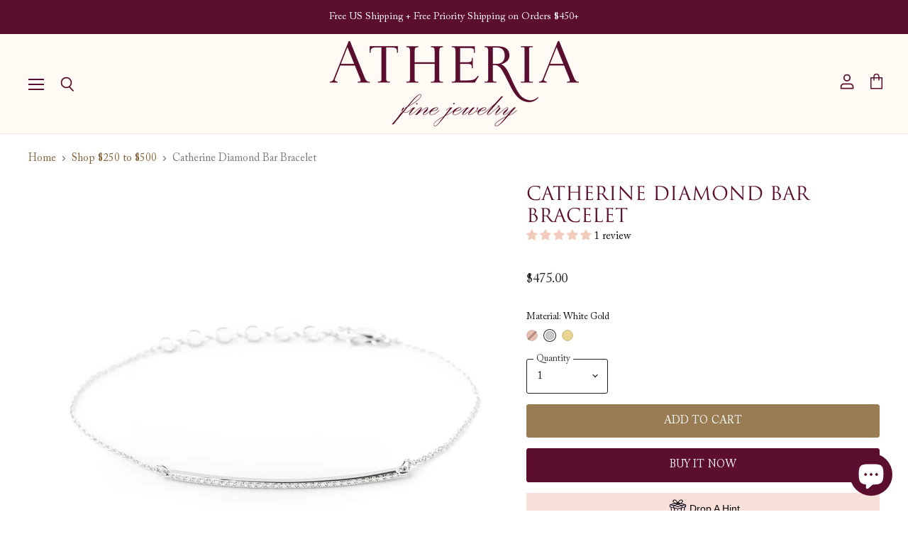

--- FILE ---
content_type: text/html; charset=utf-8
request_url: https://atheriajewelry.com/collections/gifts-under-500/products/catherine-diamond-bar-bracelet
body_size: 44915
content:
<!doctype html>
<html class="no-js no-touch" lang="en">
  <head>
    
   <!-- Pinterest Domain Verification -->    		
   		 <meta name="p:domain_verify" content="832ddb71e7bc42d9b137af792c92a7ff"/>		
   <!-- End Pinterest Domain Verificatione -->		
    		
    <!-- Facebook Pixel Code -->		
          <script>		
          !function(f,b,e,v,n,t,s)		
          {if(f.fbq)return;n=f.fbq=function(){n.callMethod?		
          n.callMethod.apply(n,arguments):n.queue.push(arguments)};		
          if(!f._fbq)f._fbq=n;n.push=n;n.loaded=!0;n.version='2.0';		
          n.queue=[];t=b.createElement(e);t.async=!0;		
          t.src=v;s=b.getElementsByTagName(e)[0];		
          s.parentNode.insertBefore(t,s)}(window, document,'script',		
          'https://connect.facebook.net/en_US/fbevents.js');		
          fbq('init', '151778535342171');		
          fbq('track', 'PageView');		
          </script>		
          <noscript><img height="1" width="1" style="display:none"		
          src="https://www.facebook.com/tr?id=237808260638167&ev=PageView&noscript=1"		
          /></noscript>		
    <!-- End Facebook Pixel Code -->		
    		
    <!-- FB Pixel Code Tracking for Ads -->			
        <script>		
          fbq('track', 'ViewContent');		
        </script>		
    		
    <!-- FB verifying domain for atheria-jewelry.myshopify.com -->		
   		<meta name="facebook-domain-verification" content="55bsvgji37ln3o94irhv3a2mkj38d6" />		
    		
    <!-- FB verifying domain for atheriajewelry.com -->		
  		<meta name="facebook-domain-verification" content="8ea25iv53r40ytiavr0en0j436krus" />		
    		
    <!-- Yotpo Javascript -->		
		<script type="text/javascript">(function e(){var e=document.createElement("script");e.type="text/javascript",e.async=true,e.src="//staticw2.yotpo.com/B3ktQVOb93BqLw1UFgj3oKJg2wNT5rr5Anonk1lr/widget.js";var t=document.getElementsByTagName("script")[0];t.parentNode.insertBefore(e,t)})();</script>		
    <!-- End of Yotpo Javascript -->		
    
   
  <script id="mcjs">!function(c,h,i,m,p){m=c.createElement(h),p=c.getElementsByTagName(h)[0],m.async=1,m.src=i,p.parentNode.insertBefore(m,p)}(document,"script","https://chimpstatic.com/mcjs-connected/js/users/3f3158e306c9433a70454829c/5de87e4891dd607d77202d663.js");</script>





    
  <script>
    window.Store = window.Store || {};
    window.Store.id = 17865425;
  </script>
  <script>
    window.Store = window.Store || {};
    window.Store.id = 17865425;
  </script>
    <meta charset="utf-8">
    <meta http-equiv="X-UA-Compatible" content="IE=edge,chrome=1">
    <meta name="viewport" content="width=device-width,initial-scale=1" />

    <!-- Preconnect Domains -->
    <link rel="preconnect" href="https://cdn.shopify.com" crossorigin>
    <link rel="preconnect" href="https://fonts.shopify.com" crossorigin>
    <link rel="preconnect" href="https://monorail-edge.shopifysvc.com">

    
      <link rel="preconnect" href="https://connect.facebook.net" crossorigin>
    
    
      <link rel="preconnect" href="https://www.google-analytics.com" crossorigin>
    

    <!-- Preload Assets -->
    <link rel="preload" href="//atheriajewelry.com/cdn/shop/t/65/assets/api.js?v=158824355061918325371731690708" as="script">

    

    <link rel="preload" href="//atheriajewelry.com/cdn/shop/t/65/assets/superstore.js?v=28962474826233507071731690708" as="script"><title>Catherine Diamond Bar Bracelet — Atheria</title>

    
      <meta name="description" content="Our classic diamond bar bracelet. The curved bar means the bracelet will rest comfortably on your wrist. made from solid 14 karat yellow, white or rose gold 31 round brilliant cut diamonds total diamond weight is approximately 0.09 carat bracelet length can be adjusted from 6 to 7 inches">
    

    
  <link rel="shortcut icon" href="//atheriajewelry.com/cdn/shop/files/Atheria-_Decorative_A-_Merlot_32x32.png?v=1613709980" type="image/png">


    
      <link rel="canonical" href="https://atheriajewelry.com/products/catherine-diamond-bar-bracelet" />
    

    
    















<meta property="og:site_name" content="Atheria">
<meta property="og:url" content="https://atheriajewelry.com/products/catherine-diamond-bar-bracelet">
<meta property="og:title" content="Catherine Diamond Bar Bracelet">
<meta property="og:type" content="website">
<meta property="og:description" content="Our classic diamond bar bracelet. The curved bar means the bracelet will rest comfortably on your wrist. made from solid 14 karat yellow, white or rose gold 31 round brilliant cut diamonds total diamond weight is approximately 0.09 carat bracelet length can be adjusted from 6 to 7 inches">




    
    
    

    
    
    <meta
      property="og:image"
      content="https://atheriajewelry.com/cdn/shop/products/bracelets-diamond-bar-bracelet-25989497290_1200x1200.jpg?v=1598901201"
    />
    <meta
      property="og:image:secure_url"
      content="https://atheriajewelry.com/cdn/shop/products/bracelets-diamond-bar-bracelet-25989497290_1200x1200.jpg?v=1598901201"
    />
    <meta property="og:image:width" content="1200" />
    <meta property="og:image:height" content="1200" />
    
    
    <meta property="og:image:alt" content="Diamond Bar Bracelet by Atheria Jewelry" />
  
















<meta name="twitter:title" content="Catherine Diamond Bar Bracelet">
<meta name="twitter:description" content="Our classic diamond bar bracelet. The curved bar means the bracelet will rest comfortably on your wrist. made from solid 14 karat yellow, white or rose gold 31 round brilliant cut diamonds total diamond weight is approximately 0.09 carat bracelet length can be adjusted from 6 to 7 inches">


    
    
    
      
      
      <meta name="twitter:card" content="summary">
    
    
    <meta
      property="twitter:image"
      content="https://atheriajewelry.com/cdn/shop/products/bracelets-diamond-bar-bracelet-25989497290_1200x1200_crop_center.jpg?v=1598901201"
    />
    <meta property="twitter:image:width" content="1200" />
    <meta property="twitter:image:height" content="1200" />
    
    
    <meta property="twitter:image:alt" content="Diamond Bar Bracelet by Atheria Jewelry" />
  



    

    <link rel="preload" href="//atheriajewelry.com/cdn/fonts/outfit/outfit_n3.8c97ae4c4fac7c2ea467a6dc784857f4de7e0e37.woff2" as="font" crossorigin="anonymous">

    
      <link rel="preload" as="style" href="//atheriajewelry.com/cdn/shop/t/65/assets/theme-critical.css?v=177435781724437173851759343474">
    

    <!-- pxu-sections-js start DO NOT EDIT --><script src="//atheriajewelry.com/cdn/shop/t/65/assets/pxu-sections.js?v=134293646728746377821731690735" defer></script><!-- DO NOT EDIT pxu-sections-js end-->
<script>window.performance && window.performance.mark && window.performance.mark('shopify.content_for_header.start');</script><meta name="facebook-domain-verification" content="vutrh74zn9svhcu7tser7p2q618xb8">
<meta name="facebook-domain-verification" content="55bsvgji37ln3o94irhv3a2mkj38d6">
<meta name="google-site-verification" content="AmIL6gQQVGTAu2MhxpqPbmJy8Hk6DsY6h2Uuv9KuJ5g">
<meta id="shopify-digital-wallet" name="shopify-digital-wallet" content="/17865425/digital_wallets/dialog">
<meta name="shopify-checkout-api-token" content="e54fa05a1466a4cceb7d8158859b9c4c">
<meta id="in-context-paypal-metadata" data-shop-id="17865425" data-venmo-supported="false" data-environment="production" data-locale="en_US" data-paypal-v4="true" data-currency="USD">
<link rel="alternate" type="application/json+oembed" href="https://atheriajewelry.com/products/catherine-diamond-bar-bracelet.oembed">
<script async="async" src="/checkouts/internal/preloads.js?locale=en-US"></script>
<link rel="preconnect" href="https://shop.app" crossorigin="anonymous">
<script async="async" src="https://shop.app/checkouts/internal/preloads.js?locale=en-US&shop_id=17865425" crossorigin="anonymous"></script>
<script id="apple-pay-shop-capabilities" type="application/json">{"shopId":17865425,"countryCode":"US","currencyCode":"USD","merchantCapabilities":["supports3DS"],"merchantId":"gid:\/\/shopify\/Shop\/17865425","merchantName":"Atheria","requiredBillingContactFields":["postalAddress","email","phone"],"requiredShippingContactFields":["postalAddress","email","phone"],"shippingType":"shipping","supportedNetworks":["visa","masterCard","amex","discover","elo","jcb"],"total":{"type":"pending","label":"Atheria","amount":"1.00"},"shopifyPaymentsEnabled":true,"supportsSubscriptions":true}</script>
<script id="shopify-features" type="application/json">{"accessToken":"e54fa05a1466a4cceb7d8158859b9c4c","betas":["rich-media-storefront-analytics"],"domain":"atheriajewelry.com","predictiveSearch":true,"shopId":17865425,"locale":"en"}</script>
<script>var Shopify = Shopify || {};
Shopify.shop = "atheria-jewelry.myshopify.com";
Shopify.locale = "en";
Shopify.currency = {"active":"USD","rate":"1.0"};
Shopify.country = "US";
Shopify.theme = {"name":"Superstore-v5.3.1","id":172571197735,"schema_name":"Superstore","schema_version":"5.3.1","theme_store_id":null,"role":"main"};
Shopify.theme.handle = "null";
Shopify.theme.style = {"id":null,"handle":null};
Shopify.cdnHost = "atheriajewelry.com/cdn";
Shopify.routes = Shopify.routes || {};
Shopify.routes.root = "/";</script>
<script type="module">!function(o){(o.Shopify=o.Shopify||{}).modules=!0}(window);</script>
<script>!function(o){function n(){var o=[];function n(){o.push(Array.prototype.slice.apply(arguments))}return n.q=o,n}var t=o.Shopify=o.Shopify||{};t.loadFeatures=n(),t.autoloadFeatures=n()}(window);</script>
<script>
  window.ShopifyPay = window.ShopifyPay || {};
  window.ShopifyPay.apiHost = "shop.app\/pay";
  window.ShopifyPay.redirectState = null;
</script>
<script id="shop-js-analytics" type="application/json">{"pageType":"product"}</script>
<script defer="defer" async type="module" src="//atheriajewelry.com/cdn/shopifycloud/shop-js/modules/v2/client.init-shop-cart-sync_BT-GjEfc.en.esm.js"></script>
<script defer="defer" async type="module" src="//atheriajewelry.com/cdn/shopifycloud/shop-js/modules/v2/chunk.common_D58fp_Oc.esm.js"></script>
<script defer="defer" async type="module" src="//atheriajewelry.com/cdn/shopifycloud/shop-js/modules/v2/chunk.modal_xMitdFEc.esm.js"></script>
<script type="module">
  await import("//atheriajewelry.com/cdn/shopifycloud/shop-js/modules/v2/client.init-shop-cart-sync_BT-GjEfc.en.esm.js");
await import("//atheriajewelry.com/cdn/shopifycloud/shop-js/modules/v2/chunk.common_D58fp_Oc.esm.js");
await import("//atheriajewelry.com/cdn/shopifycloud/shop-js/modules/v2/chunk.modal_xMitdFEc.esm.js");

  window.Shopify.SignInWithShop?.initShopCartSync?.({"fedCMEnabled":true,"windoidEnabled":true});

</script>
<script defer="defer" async type="module" src="//atheriajewelry.com/cdn/shopifycloud/shop-js/modules/v2/client.payment-terms_Ci9AEqFq.en.esm.js"></script>
<script defer="defer" async type="module" src="//atheriajewelry.com/cdn/shopifycloud/shop-js/modules/v2/chunk.common_D58fp_Oc.esm.js"></script>
<script defer="defer" async type="module" src="//atheriajewelry.com/cdn/shopifycloud/shop-js/modules/v2/chunk.modal_xMitdFEc.esm.js"></script>
<script type="module">
  await import("//atheriajewelry.com/cdn/shopifycloud/shop-js/modules/v2/client.payment-terms_Ci9AEqFq.en.esm.js");
await import("//atheriajewelry.com/cdn/shopifycloud/shop-js/modules/v2/chunk.common_D58fp_Oc.esm.js");
await import("//atheriajewelry.com/cdn/shopifycloud/shop-js/modules/v2/chunk.modal_xMitdFEc.esm.js");

  
</script>
<script>
  window.Shopify = window.Shopify || {};
  if (!window.Shopify.featureAssets) window.Shopify.featureAssets = {};
  window.Shopify.featureAssets['shop-js'] = {"shop-cart-sync":["modules/v2/client.shop-cart-sync_DZOKe7Ll.en.esm.js","modules/v2/chunk.common_D58fp_Oc.esm.js","modules/v2/chunk.modal_xMitdFEc.esm.js"],"init-fed-cm":["modules/v2/client.init-fed-cm_B6oLuCjv.en.esm.js","modules/v2/chunk.common_D58fp_Oc.esm.js","modules/v2/chunk.modal_xMitdFEc.esm.js"],"shop-cash-offers":["modules/v2/client.shop-cash-offers_D2sdYoxE.en.esm.js","modules/v2/chunk.common_D58fp_Oc.esm.js","modules/v2/chunk.modal_xMitdFEc.esm.js"],"shop-login-button":["modules/v2/client.shop-login-button_QeVjl5Y3.en.esm.js","modules/v2/chunk.common_D58fp_Oc.esm.js","modules/v2/chunk.modal_xMitdFEc.esm.js"],"pay-button":["modules/v2/client.pay-button_DXTOsIq6.en.esm.js","modules/v2/chunk.common_D58fp_Oc.esm.js","modules/v2/chunk.modal_xMitdFEc.esm.js"],"shop-button":["modules/v2/client.shop-button_DQZHx9pm.en.esm.js","modules/v2/chunk.common_D58fp_Oc.esm.js","modules/v2/chunk.modal_xMitdFEc.esm.js"],"avatar":["modules/v2/client.avatar_BTnouDA3.en.esm.js"],"init-windoid":["modules/v2/client.init-windoid_CR1B-cfM.en.esm.js","modules/v2/chunk.common_D58fp_Oc.esm.js","modules/v2/chunk.modal_xMitdFEc.esm.js"],"init-shop-for-new-customer-accounts":["modules/v2/client.init-shop-for-new-customer-accounts_C_vY_xzh.en.esm.js","modules/v2/client.shop-login-button_QeVjl5Y3.en.esm.js","modules/v2/chunk.common_D58fp_Oc.esm.js","modules/v2/chunk.modal_xMitdFEc.esm.js"],"init-shop-email-lookup-coordinator":["modules/v2/client.init-shop-email-lookup-coordinator_BI7n9ZSv.en.esm.js","modules/v2/chunk.common_D58fp_Oc.esm.js","modules/v2/chunk.modal_xMitdFEc.esm.js"],"init-shop-cart-sync":["modules/v2/client.init-shop-cart-sync_BT-GjEfc.en.esm.js","modules/v2/chunk.common_D58fp_Oc.esm.js","modules/v2/chunk.modal_xMitdFEc.esm.js"],"shop-toast-manager":["modules/v2/client.shop-toast-manager_DiYdP3xc.en.esm.js","modules/v2/chunk.common_D58fp_Oc.esm.js","modules/v2/chunk.modal_xMitdFEc.esm.js"],"init-customer-accounts":["modules/v2/client.init-customer-accounts_D9ZNqS-Q.en.esm.js","modules/v2/client.shop-login-button_QeVjl5Y3.en.esm.js","modules/v2/chunk.common_D58fp_Oc.esm.js","modules/v2/chunk.modal_xMitdFEc.esm.js"],"init-customer-accounts-sign-up":["modules/v2/client.init-customer-accounts-sign-up_iGw4briv.en.esm.js","modules/v2/client.shop-login-button_QeVjl5Y3.en.esm.js","modules/v2/chunk.common_D58fp_Oc.esm.js","modules/v2/chunk.modal_xMitdFEc.esm.js"],"shop-follow-button":["modules/v2/client.shop-follow-button_CqMgW2wH.en.esm.js","modules/v2/chunk.common_D58fp_Oc.esm.js","modules/v2/chunk.modal_xMitdFEc.esm.js"],"checkout-modal":["modules/v2/client.checkout-modal_xHeaAweL.en.esm.js","modules/v2/chunk.common_D58fp_Oc.esm.js","modules/v2/chunk.modal_xMitdFEc.esm.js"],"shop-login":["modules/v2/client.shop-login_D91U-Q7h.en.esm.js","modules/v2/chunk.common_D58fp_Oc.esm.js","modules/v2/chunk.modal_xMitdFEc.esm.js"],"lead-capture":["modules/v2/client.lead-capture_BJmE1dJe.en.esm.js","modules/v2/chunk.common_D58fp_Oc.esm.js","modules/v2/chunk.modal_xMitdFEc.esm.js"],"payment-terms":["modules/v2/client.payment-terms_Ci9AEqFq.en.esm.js","modules/v2/chunk.common_D58fp_Oc.esm.js","modules/v2/chunk.modal_xMitdFEc.esm.js"]};
</script>
<script>(function() {
  var isLoaded = false;
  function asyncLoad() {
    if (isLoaded) return;
    isLoaded = true;
    var urls = ["https:\/\/chimpstatic.com\/mcjs-connected\/js\/users\/3f3158e306c9433a70454829c\/28ee381820f06cffa124ac0f9.js?shop=atheria-jewelry.myshopify.com","https:\/\/dropahint.love\/js\/script.js?shop=atheria-jewelry.myshopify.com","https:\/\/cdn.nfcube.com\/instafeed-15dc91f48253be7294ae9e90d8a28ea5.js?shop=atheria-jewelry.myshopify.com"];
    for (var i = 0; i < urls.length; i++) {
      var s = document.createElement('script');
      s.type = 'text/javascript';
      s.async = true;
      s.src = urls[i];
      var x = document.getElementsByTagName('script')[0];
      x.parentNode.insertBefore(s, x);
    }
  };
  if(window.attachEvent) {
    window.attachEvent('onload', asyncLoad);
  } else {
    window.addEventListener('load', asyncLoad, false);
  }
})();</script>
<script id="__st">var __st={"a":17865425,"offset":-28800,"reqid":"924f9802-2763-4012-a4b0-6163b7844c15-1769226796","pageurl":"atheriajewelry.com\/collections\/gifts-under-500\/products\/catherine-diamond-bar-bracelet","u":"3eabd1e1f7b5","p":"product","rtyp":"product","rid":10209607690};</script>
<script>window.ShopifyPaypalV4VisibilityTracking = true;</script>
<script id="captcha-bootstrap">!function(){'use strict';const t='contact',e='account',n='new_comment',o=[[t,t],['blogs',n],['comments',n],[t,'customer']],c=[[e,'customer_login'],[e,'guest_login'],[e,'recover_customer_password'],[e,'create_customer']],r=t=>t.map((([t,e])=>`form[action*='/${t}']:not([data-nocaptcha='true']) input[name='form_type'][value='${e}']`)).join(','),a=t=>()=>t?[...document.querySelectorAll(t)].map((t=>t.form)):[];function s(){const t=[...o],e=r(t);return a(e)}const i='password',u='form_key',d=['recaptcha-v3-token','g-recaptcha-response','h-captcha-response',i],f=()=>{try{return window.sessionStorage}catch{return}},m='__shopify_v',_=t=>t.elements[u];function p(t,e,n=!1){try{const o=window.sessionStorage,c=JSON.parse(o.getItem(e)),{data:r}=function(t){const{data:e,action:n}=t;return t[m]||n?{data:e,action:n}:{data:t,action:n}}(c);for(const[e,n]of Object.entries(r))t.elements[e]&&(t.elements[e].value=n);n&&o.removeItem(e)}catch(o){console.error('form repopulation failed',{error:o})}}const l='form_type',E='cptcha';function T(t){t.dataset[E]=!0}const w=window,h=w.document,L='Shopify',v='ce_forms',y='captcha';let A=!1;((t,e)=>{const n=(g='f06e6c50-85a8-45c8-87d0-21a2b65856fe',I='https://cdn.shopify.com/shopifycloud/storefront-forms-hcaptcha/ce_storefront_forms_captcha_hcaptcha.v1.5.2.iife.js',D={infoText:'Protected by hCaptcha',privacyText:'Privacy',termsText:'Terms'},(t,e,n)=>{const o=w[L][v],c=o.bindForm;if(c)return c(t,g,e,D).then(n);var r;o.q.push([[t,g,e,D],n]),r=I,A||(h.body.append(Object.assign(h.createElement('script'),{id:'captcha-provider',async:!0,src:r})),A=!0)});var g,I,D;w[L]=w[L]||{},w[L][v]=w[L][v]||{},w[L][v].q=[],w[L][y]=w[L][y]||{},w[L][y].protect=function(t,e){n(t,void 0,e),T(t)},Object.freeze(w[L][y]),function(t,e,n,w,h,L){const[v,y,A,g]=function(t,e,n){const i=e?o:[],u=t?c:[],d=[...i,...u],f=r(d),m=r(i),_=r(d.filter((([t,e])=>n.includes(e))));return[a(f),a(m),a(_),s()]}(w,h,L),I=t=>{const e=t.target;return e instanceof HTMLFormElement?e:e&&e.form},D=t=>v().includes(t);t.addEventListener('submit',(t=>{const e=I(t);if(!e)return;const n=D(e)&&!e.dataset.hcaptchaBound&&!e.dataset.recaptchaBound,o=_(e),c=g().includes(e)&&(!o||!o.value);(n||c)&&t.preventDefault(),c&&!n&&(function(t){try{if(!f())return;!function(t){const e=f();if(!e)return;const n=_(t);if(!n)return;const o=n.value;o&&e.removeItem(o)}(t);const e=Array.from(Array(32),(()=>Math.random().toString(36)[2])).join('');!function(t,e){_(t)||t.append(Object.assign(document.createElement('input'),{type:'hidden',name:u})),t.elements[u].value=e}(t,e),function(t,e){const n=f();if(!n)return;const o=[...t.querySelectorAll(`input[type='${i}']`)].map((({name:t})=>t)),c=[...d,...o],r={};for(const[a,s]of new FormData(t).entries())c.includes(a)||(r[a]=s);n.setItem(e,JSON.stringify({[m]:1,action:t.action,data:r}))}(t,e)}catch(e){console.error('failed to persist form',e)}}(e),e.submit())}));const S=(t,e)=>{t&&!t.dataset[E]&&(n(t,e.some((e=>e===t))),T(t))};for(const o of['focusin','change'])t.addEventListener(o,(t=>{const e=I(t);D(e)&&S(e,y())}));const B=e.get('form_key'),M=e.get(l),P=B&&M;t.addEventListener('DOMContentLoaded',(()=>{const t=y();if(P)for(const e of t)e.elements[l].value===M&&p(e,B);[...new Set([...A(),...v().filter((t=>'true'===t.dataset.shopifyCaptcha))])].forEach((e=>S(e,t)))}))}(h,new URLSearchParams(w.location.search),n,t,e,['guest_login'])})(!0,!0)}();</script>
<script integrity="sha256-4kQ18oKyAcykRKYeNunJcIwy7WH5gtpwJnB7kiuLZ1E=" data-source-attribution="shopify.loadfeatures" defer="defer" src="//atheriajewelry.com/cdn/shopifycloud/storefront/assets/storefront/load_feature-a0a9edcb.js" crossorigin="anonymous"></script>
<script crossorigin="anonymous" defer="defer" src="//atheriajewelry.com/cdn/shopifycloud/storefront/assets/shopify_pay/storefront-65b4c6d7.js?v=20250812"></script>
<script data-source-attribution="shopify.dynamic_checkout.dynamic.init">var Shopify=Shopify||{};Shopify.PaymentButton=Shopify.PaymentButton||{isStorefrontPortableWallets:!0,init:function(){window.Shopify.PaymentButton.init=function(){};var t=document.createElement("script");t.src="https://atheriajewelry.com/cdn/shopifycloud/portable-wallets/latest/portable-wallets.en.js",t.type="module",document.head.appendChild(t)}};
</script>
<script data-source-attribution="shopify.dynamic_checkout.buyer_consent">
  function portableWalletsHideBuyerConsent(e){var t=document.getElementById("shopify-buyer-consent"),n=document.getElementById("shopify-subscription-policy-button");t&&n&&(t.classList.add("hidden"),t.setAttribute("aria-hidden","true"),n.removeEventListener("click",e))}function portableWalletsShowBuyerConsent(e){var t=document.getElementById("shopify-buyer-consent"),n=document.getElementById("shopify-subscription-policy-button");t&&n&&(t.classList.remove("hidden"),t.removeAttribute("aria-hidden"),n.addEventListener("click",e))}window.Shopify?.PaymentButton&&(window.Shopify.PaymentButton.hideBuyerConsent=portableWalletsHideBuyerConsent,window.Shopify.PaymentButton.showBuyerConsent=portableWalletsShowBuyerConsent);
</script>
<script>
  function portableWalletsCleanup(e){e&&e.src&&console.error("Failed to load portable wallets script "+e.src);var t=document.querySelectorAll("shopify-accelerated-checkout .shopify-payment-button__skeleton, shopify-accelerated-checkout-cart .wallet-cart-button__skeleton"),e=document.getElementById("shopify-buyer-consent");for(let e=0;e<t.length;e++)t[e].remove();e&&e.remove()}function portableWalletsNotLoadedAsModule(e){e instanceof ErrorEvent&&"string"==typeof e.message&&e.message.includes("import.meta")&&"string"==typeof e.filename&&e.filename.includes("portable-wallets")&&(window.removeEventListener("error",portableWalletsNotLoadedAsModule),window.Shopify.PaymentButton.failedToLoad=e,"loading"===document.readyState?document.addEventListener("DOMContentLoaded",window.Shopify.PaymentButton.init):window.Shopify.PaymentButton.init())}window.addEventListener("error",portableWalletsNotLoadedAsModule);
</script>

<script type="module" src="https://atheriajewelry.com/cdn/shopifycloud/portable-wallets/latest/portable-wallets.en.js" onError="portableWalletsCleanup(this)" crossorigin="anonymous"></script>
<script nomodule>
  document.addEventListener("DOMContentLoaded", portableWalletsCleanup);
</script>

<script id='scb4127' type='text/javascript' async='' src='https://atheriajewelry.com/cdn/shopifycloud/privacy-banner/storefront-banner.js'></script><link id="shopify-accelerated-checkout-styles" rel="stylesheet" media="screen" href="https://atheriajewelry.com/cdn/shopifycloud/portable-wallets/latest/accelerated-checkout-backwards-compat.css" crossorigin="anonymous">
<style id="shopify-accelerated-checkout-cart">
        #shopify-buyer-consent {
  margin-top: 1em;
  display: inline-block;
  width: 100%;
}

#shopify-buyer-consent.hidden {
  display: none;
}

#shopify-subscription-policy-button {
  background: none;
  border: none;
  padding: 0;
  text-decoration: underline;
  font-size: inherit;
  cursor: pointer;
}

#shopify-subscription-policy-button::before {
  box-shadow: none;
}

      </style>

<script>window.performance && window.performance.mark && window.performance.mark('shopify.content_for_header.end');</script>

    <script>
      document.documentElement.className=document.documentElement.className.replace(/\bno-js\b/,'js');
      if(window.Shopify&&window.Shopify.designMode)document.documentElement.className+=' in-theme-editor';
      if(('ontouchstart' in window)||window.DocumentTouch&&document instanceof DocumentTouch)document.documentElement.className=document.documentElement.className.replace(/\bno-touch\b/,'has-touch');
    </script>

    <script src="//atheriajewelry.com/cdn/shop/t/65/assets/api.js?v=158824355061918325371731690708" defer></script>

    
      <link href="//atheriajewelry.com/cdn/shop/t/65/assets/theme-critical.css?v=177435781724437173851759343474" rel="stylesheet" type="text/css" media="all" data-styles-above-fold />
      <link rel="preload" as="style" href="//atheriajewelry.com/cdn/shop/t/65/assets/theme.css?v=158523308704170732341759343475">
    

    

    
    <script>
      window.Theme = window.Theme || {};
      window.Theme.version = '5.3.1';
      window.Theme.name = 'Superstore';
      window.Theme.routes = {
        "root_url": "/",
        "account_url": "/account",
        "account_login_url": "https://atheriajewelry.com/customer_authentication/redirect?locale=en&region_country=US",
        "account_logout_url": "/account/logout",
        "account_register_url": "https://shopify.com/17865425/account?locale=en",
        "account_addresses_url": "/account/addresses",
        "collections_url": "/collections",
        "all_products_collection_url": "/collections/all",
        "search_url": "/search",
        "predictive_search_url": "/search/suggest",
        "cart_url": "/cart",
        "cart_add_url": "/cart/add",
        "cart_change_url": "/cart/change",
        "cart_clear_url": "/cart/clear",
        "product_recommendations_url": "/recommendations/products",
      };
    </script>
    

  <!-- pxu-sections-css start DO NOT EDIT --><link href="//atheriajewelry.com/cdn/shop/t/65/assets/pxu-sections.css?v=84821930138579763911731690735" rel="stylesheet" type="text/css" media="all" /><!-- DO NOT EDIT pxu-sections-css end-->
<!-- BEGIN app block: shopify://apps/judge-me-reviews/blocks/judgeme_core/61ccd3b1-a9f2-4160-9fe9-4fec8413e5d8 --><!-- Start of Judge.me Core -->






<link rel="dns-prefetch" href="https://cdnwidget.judge.me">
<link rel="dns-prefetch" href="https://cdn.judge.me">
<link rel="dns-prefetch" href="https://cdn1.judge.me">
<link rel="dns-prefetch" href="https://api.judge.me">

<script data-cfasync='false' class='jdgm-settings-script'>window.jdgmSettings={"pagination":5,"disable_web_reviews":false,"badge_no_review_text":"No reviews","badge_n_reviews_text":"{{ n }} review/reviews","badge_star_color":"#F3CBBC","hide_badge_preview_if_no_reviews":true,"badge_hide_text":false,"enforce_center_preview_badge":false,"widget_title":"Customer Reviews","widget_open_form_text":"Write a review","widget_close_form_text":"Cancel review","widget_refresh_page_text":"Refresh page","widget_summary_text":"Based on {{ number_of_reviews }} review/reviews","widget_no_review_text":"Be the first to write a review","widget_name_field_text":"Display name","widget_verified_name_field_text":"Verified Name (public)","widget_name_placeholder_text":"Display name","widget_required_field_error_text":"This field is required.","widget_email_field_text":"Email address","widget_verified_email_field_text":"Verified Email (private, can not be edited)","widget_email_placeholder_text":"Your email address","widget_email_field_error_text":"Please enter a valid email address.","widget_rating_field_text":"Rating","widget_review_title_field_text":"Review Title","widget_review_title_placeholder_text":"Give your review a title","widget_review_body_field_text":"Review content","widget_review_body_placeholder_text":"Start writing here...","widget_pictures_field_text":"Picture/Video (optional)","widget_submit_review_text":"Submit Review","widget_submit_verified_review_text":"Submit Verified Review","widget_submit_success_msg_with_auto_publish":"Thank you! Please refresh the page in a few moments to see your review. You can remove or edit your review by logging into \u003ca href='https://judge.me/login' target='_blank' rel='nofollow noopener'\u003eJudge.me\u003c/a\u003e","widget_submit_success_msg_no_auto_publish":"Thank you! Your review will be published as soon as it is approved by the shop admin. You can remove or edit your review by logging into \u003ca href='https://judge.me/login' target='_blank' rel='nofollow noopener'\u003eJudge.me\u003c/a\u003e","widget_show_default_reviews_out_of_total_text":"Showing {{ n_reviews_shown }} out of {{ n_reviews }} reviews.","widget_show_all_link_text":"Show all","widget_show_less_link_text":"Show less","widget_author_said_text":"{{ reviewer_name }} said:","widget_days_text":"{{ n }} days ago","widget_weeks_text":"{{ n }} week/weeks ago","widget_months_text":"{{ n }} month/months ago","widget_years_text":"{{ n }} year/years ago","widget_yesterday_text":"Yesterday","widget_today_text":"Today","widget_replied_text":"\u003e\u003e {{ shop_name }} replied:","widget_read_more_text":"Read more","widget_reviewer_name_as_initial":"","widget_rating_filter_color":"#fbcd0a","widget_rating_filter_see_all_text":"See all reviews","widget_sorting_most_recent_text":"Most Recent","widget_sorting_highest_rating_text":"Highest Rating","widget_sorting_lowest_rating_text":"Lowest Rating","widget_sorting_with_pictures_text":"Only Pictures","widget_sorting_most_helpful_text":"Most Helpful","widget_open_question_form_text":"Ask a question","widget_reviews_subtab_text":"Reviews","widget_questions_subtab_text":"Questions","widget_question_label_text":"Question","widget_answer_label_text":"Answer","widget_question_placeholder_text":"Write your question here","widget_submit_question_text":"Submit Question","widget_question_submit_success_text":"Thank you for your question! We will notify you once it gets answered.","widget_star_color":"#F3CBBC","verified_badge_text":"Verified","verified_badge_bg_color":"","verified_badge_text_color":"","verified_badge_placement":"left-of-reviewer-name","widget_review_max_height":"","widget_hide_border":false,"widget_social_share":false,"widget_thumb":false,"widget_review_location_show":false,"widget_location_format":"","all_reviews_include_out_of_store_products":true,"all_reviews_out_of_store_text":"(out of store)","all_reviews_pagination":100,"all_reviews_product_name_prefix_text":"about","enable_review_pictures":true,"enable_question_anwser":false,"widget_theme":"default","review_date_format":"mm/dd/yyyy","default_sort_method":"most-recent","widget_product_reviews_subtab_text":"Product Reviews","widget_shop_reviews_subtab_text":"Shop Reviews","widget_other_products_reviews_text":"Reviews for other products","widget_store_reviews_subtab_text":"Store reviews","widget_no_store_reviews_text":"This store hasn't received any reviews yet","widget_web_restriction_product_reviews_text":"This product hasn't received any reviews yet","widget_no_items_text":"No items found","widget_show_more_text":"Show more","widget_write_a_store_review_text":"Write a Store Review","widget_other_languages_heading":"Reviews in Other Languages","widget_translate_review_text":"Translate review to {{ language }}","widget_translating_review_text":"Translating...","widget_show_original_translation_text":"Show original ({{ language }})","widget_translate_review_failed_text":"Review couldn't be translated.","widget_translate_review_retry_text":"Retry","widget_translate_review_try_again_later_text":"Try again later","show_product_url_for_grouped_product":false,"widget_sorting_pictures_first_text":"Pictures First","show_pictures_on_all_rev_page_mobile":false,"show_pictures_on_all_rev_page_desktop":false,"floating_tab_hide_mobile_install_preference":false,"floating_tab_button_name":"★ Reviews","floating_tab_title":"Let customers speak for us","floating_tab_button_color":"","floating_tab_button_background_color":"","floating_tab_url":"","floating_tab_url_enabled":false,"floating_tab_tab_style":"text","all_reviews_text_badge_text":"Customers rate us {{ shop.metafields.judgeme.all_reviews_rating | round: 1 }}/5 based on {{ shop.metafields.judgeme.all_reviews_count }} reviews.","all_reviews_text_badge_text_branded_style":"{{ shop.metafields.judgeme.all_reviews_rating | round: 1 }} out of 5 stars based on {{ shop.metafields.judgeme.all_reviews_count }} reviews","is_all_reviews_text_badge_a_link":false,"show_stars_for_all_reviews_text_badge":false,"all_reviews_text_badge_url":"","all_reviews_text_style":"branded","all_reviews_text_color_style":"judgeme_brand_color","all_reviews_text_color":"#108474","all_reviews_text_show_jm_brand":true,"featured_carousel_show_header":true,"featured_carousel_title":"Let customers speak for us","testimonials_carousel_title":"Customers are saying","videos_carousel_title":"Real customer stories","cards_carousel_title":"Customers are saying","featured_carousel_count_text":"from {{ n }} reviews","featured_carousel_add_link_to_all_reviews_page":false,"featured_carousel_url":"","featured_carousel_show_images":true,"featured_carousel_autoslide_interval":5,"featured_carousel_arrows_on_the_sides":false,"featured_carousel_height":250,"featured_carousel_width":80,"featured_carousel_image_size":0,"featured_carousel_image_height":250,"featured_carousel_arrow_color":"#eeeeee","verified_count_badge_style":"branded","verified_count_badge_orientation":"horizontal","verified_count_badge_color_style":"judgeme_brand_color","verified_count_badge_color":"#108474","is_verified_count_badge_a_link":false,"verified_count_badge_url":"","verified_count_badge_show_jm_brand":true,"widget_rating_preset_default":5,"widget_first_sub_tab":"product-reviews","widget_show_histogram":true,"widget_histogram_use_custom_color":false,"widget_pagination_use_custom_color":false,"widget_star_use_custom_color":false,"widget_verified_badge_use_custom_color":false,"widget_write_review_use_custom_color":false,"picture_reminder_submit_button":"Upload Pictures","enable_review_videos":false,"mute_video_by_default":false,"widget_sorting_videos_first_text":"Videos First","widget_review_pending_text":"Pending","featured_carousel_items_for_large_screen":4,"social_share_options_order":"Facebook,Twitter","remove_microdata_snippet":true,"disable_json_ld":false,"enable_json_ld_products":false,"preview_badge_show_question_text":false,"preview_badge_no_question_text":"No questions","preview_badge_n_question_text":"{{ number_of_questions }} question/questions","qa_badge_show_icon":false,"qa_badge_position":"same-row","remove_judgeme_branding":false,"widget_add_search_bar":false,"widget_search_bar_placeholder":"Search","widget_sorting_verified_only_text":"Verified only","featured_carousel_theme":"card","featured_carousel_show_rating":true,"featured_carousel_show_title":true,"featured_carousel_show_body":true,"featured_carousel_show_date":false,"featured_carousel_show_reviewer":true,"featured_carousel_show_product":false,"featured_carousel_header_background_color":"#108474","featured_carousel_header_text_color":"#ffffff","featured_carousel_name_product_separator":"reviewed","featured_carousel_full_star_background":"#F3CBBC","featured_carousel_empty_star_background":"#dadada","featured_carousel_vertical_theme_background":"#f9fafb","featured_carousel_verified_badge_enable":true,"featured_carousel_verified_badge_color":"#F3CBBC","featured_carousel_border_style":"round","featured_carousel_review_line_length_limit":3,"featured_carousel_more_reviews_button_text":"Read more reviews","featured_carousel_view_product_button_text":"View product","all_reviews_page_load_reviews_on":"scroll","all_reviews_page_load_more_text":"Load More Reviews","disable_fb_tab_reviews":false,"enable_ajax_cdn_cache":false,"widget_advanced_speed_features":5,"widget_public_name_text":"displayed publicly like","default_reviewer_name":"John Smith","default_reviewer_name_has_non_latin":true,"widget_reviewer_anonymous":"Anonymous","medals_widget_title":"Judge.me Review Medals","medals_widget_background_color":"#f9fafb","medals_widget_position":"footer_all_pages","medals_widget_border_color":"#f9fafb","medals_widget_verified_text_position":"left","medals_widget_use_monochromatic_version":false,"medals_widget_elements_color":"#108474","show_reviewer_avatar":true,"widget_invalid_yt_video_url_error_text":"Not a YouTube video URL","widget_max_length_field_error_text":"Please enter no more than {0} characters.","widget_show_country_flag":false,"widget_show_collected_via_shop_app":true,"widget_verified_by_shop_badge_style":"light","widget_verified_by_shop_text":"Verified by Shop","widget_show_photo_gallery":false,"widget_load_with_code_splitting":true,"widget_ugc_install_preference":false,"widget_ugc_title":"Made by us, Shared by you","widget_ugc_subtitle":"Tag us to see your picture featured in our page","widget_ugc_arrows_color":"#ffffff","widget_ugc_primary_button_text":"Buy Now","widget_ugc_primary_button_background_color":"#108474","widget_ugc_primary_button_text_color":"#ffffff","widget_ugc_primary_button_border_width":"0","widget_ugc_primary_button_border_style":"none","widget_ugc_primary_button_border_color":"#108474","widget_ugc_primary_button_border_radius":"25","widget_ugc_secondary_button_text":"Load More","widget_ugc_secondary_button_background_color":"#ffffff","widget_ugc_secondary_button_text_color":"#108474","widget_ugc_secondary_button_border_width":"2","widget_ugc_secondary_button_border_style":"solid","widget_ugc_secondary_button_border_color":"#108474","widget_ugc_secondary_button_border_radius":"25","widget_ugc_reviews_button_text":"View Reviews","widget_ugc_reviews_button_background_color":"#ffffff","widget_ugc_reviews_button_text_color":"#108474","widget_ugc_reviews_button_border_width":"2","widget_ugc_reviews_button_border_style":"solid","widget_ugc_reviews_button_border_color":"#108474","widget_ugc_reviews_button_border_radius":"25","widget_ugc_reviews_button_link_to":"judgeme-reviews-page","widget_ugc_show_post_date":true,"widget_ugc_max_width":"800","widget_rating_metafield_value_type":true,"widget_primary_color":"#5B0E2E","widget_enable_secondary_color":false,"widget_secondary_color":"#edf5f5","widget_summary_average_rating_text":"{{ average_rating }} out of 5","widget_media_grid_title":"Customer photos \u0026 videos","widget_media_grid_see_more_text":"See more","widget_round_style":false,"widget_show_product_medals":true,"widget_verified_by_judgeme_text":"Verified by Judge.me","widget_show_store_medals":true,"widget_verified_by_judgeme_text_in_store_medals":"Verified by Judge.me","widget_media_field_exceed_quantity_message":"Sorry, we can only accept {{ max_media }} for one review.","widget_media_field_exceed_limit_message":"{{ file_name }} is too large, please select a {{ media_type }} less than {{ size_limit }}MB.","widget_review_submitted_text":"Review Submitted!","widget_question_submitted_text":"Question Submitted!","widget_close_form_text_question":"Cancel","widget_write_your_answer_here_text":"Write your answer here","widget_enabled_branded_link":true,"widget_show_collected_by_judgeme":true,"widget_reviewer_name_color":"","widget_write_review_text_color":"","widget_write_review_bg_color":"","widget_collected_by_judgeme_text":"collected by Judge.me","widget_pagination_type":"standard","widget_load_more_text":"Load More","widget_load_more_color":"#108474","widget_full_review_text":"Full Review","widget_read_more_reviews_text":"Read More Reviews","widget_read_questions_text":"Read Questions","widget_questions_and_answers_text":"Questions \u0026 Answers","widget_verified_by_text":"Verified by","widget_verified_text":"Verified","widget_number_of_reviews_text":"{{ number_of_reviews }} reviews","widget_back_button_text":"Back","widget_next_button_text":"Next","widget_custom_forms_filter_button":"Filters","custom_forms_style":"horizontal","widget_show_review_information":false,"how_reviews_are_collected":"How reviews are collected?","widget_show_review_keywords":false,"widget_gdpr_statement":"How we use your data: We'll only contact you about the review you left, and only if necessary. By submitting your review, you agree to Judge.me's \u003ca href='https://judge.me/terms' target='_blank' rel='nofollow noopener'\u003eterms\u003c/a\u003e, \u003ca href='https://judge.me/privacy' target='_blank' rel='nofollow noopener'\u003eprivacy\u003c/a\u003e and \u003ca href='https://judge.me/content-policy' target='_blank' rel='nofollow noopener'\u003econtent\u003c/a\u003e policies.","widget_multilingual_sorting_enabled":false,"widget_translate_review_content_enabled":false,"widget_translate_review_content_method":"manual","popup_widget_review_selection":"automatically_with_pictures","popup_widget_round_border_style":true,"popup_widget_show_title":true,"popup_widget_show_body":true,"popup_widget_show_reviewer":false,"popup_widget_show_product":true,"popup_widget_show_pictures":true,"popup_widget_use_review_picture":true,"popup_widget_show_on_home_page":true,"popup_widget_show_on_product_page":true,"popup_widget_show_on_collection_page":true,"popup_widget_show_on_cart_page":true,"popup_widget_position":"bottom_left","popup_widget_first_review_delay":5,"popup_widget_duration":5,"popup_widget_interval":5,"popup_widget_review_count":5,"popup_widget_hide_on_mobile":true,"review_snippet_widget_round_border_style":true,"review_snippet_widget_card_color":"#FFFFFF","review_snippet_widget_slider_arrows_background_color":"#FFFFFF","review_snippet_widget_slider_arrows_color":"#000000","review_snippet_widget_star_color":"#108474","show_product_variant":false,"all_reviews_product_variant_label_text":"Variant: ","widget_show_verified_branding":true,"widget_ai_summary_title":"Customers say","widget_ai_summary_disclaimer":"AI-powered review summary based on recent customer reviews","widget_show_ai_summary":false,"widget_show_ai_summary_bg":false,"widget_show_review_title_input":true,"redirect_reviewers_invited_via_email":"external_form","request_store_review_after_product_review":false,"request_review_other_products_in_order":false,"review_form_color_scheme":"default","review_form_corner_style":"square","review_form_star_color":{},"review_form_text_color":"#333333","review_form_background_color":"#ffffff","review_form_field_background_color":"#fafafa","review_form_button_color":{},"review_form_button_text_color":"#ffffff","review_form_modal_overlay_color":"#000000","review_content_screen_title_text":"How would you rate this product?","review_content_introduction_text":"We would love it if you would share a bit about your experience.","store_review_form_title_text":"How would you rate this store?","store_review_form_introduction_text":"We would love it if you would share a bit about your experience.","show_review_guidance_text":true,"one_star_review_guidance_text":"Poor","five_star_review_guidance_text":"Great","customer_information_screen_title_text":"About you","customer_information_introduction_text":"Please tell us more about you.","custom_questions_screen_title_text":"Your experience in more detail","custom_questions_introduction_text":"Here are a few questions to help us understand more about your experience.","review_submitted_screen_title_text":"Thanks for your review!","review_submitted_screen_thank_you_text":"We are processing it and it will appear on the store soon.","review_submitted_screen_email_verification_text":"Please confirm your email by clicking the link we just sent you. This helps us keep reviews authentic.","review_submitted_request_store_review_text":"Would you like to share your experience of shopping with us?","review_submitted_review_other_products_text":"Would you like to review these products?","store_review_screen_title_text":"Would you like to share your experience of shopping with us?","store_review_introduction_text":"We value your feedback and use it to improve. Please share any thoughts or suggestions you have.","reviewer_media_screen_title_picture_text":"Share a picture","reviewer_media_introduction_picture_text":"Upload a photo to support your review.","reviewer_media_screen_title_video_text":"Share a video","reviewer_media_introduction_video_text":"Upload a video to support your review.","reviewer_media_screen_title_picture_or_video_text":"Share a picture or video","reviewer_media_introduction_picture_or_video_text":"Upload a photo or video to support your review.","reviewer_media_youtube_url_text":"Paste your Youtube URL here","advanced_settings_next_step_button_text":"Next","advanced_settings_close_review_button_text":"Close","modal_write_review_flow":false,"write_review_flow_required_text":"Required","write_review_flow_privacy_message_text":"We respect your privacy.","write_review_flow_anonymous_text":"Post review as anonymous","write_review_flow_visibility_text":"This won't be visible to other customers.","write_review_flow_multiple_selection_help_text":"Select as many as you like","write_review_flow_single_selection_help_text":"Select one option","write_review_flow_required_field_error_text":"This field is required","write_review_flow_invalid_email_error_text":"Please enter a valid email address","write_review_flow_max_length_error_text":"Max. {{ max_length }} characters.","write_review_flow_media_upload_text":"\u003cb\u003eClick to upload\u003c/b\u003e or drag and drop","write_review_flow_gdpr_statement":"We'll only contact you about your review if necessary. By submitting your review, you agree to our \u003ca href='https://judge.me/terms' target='_blank' rel='nofollow noopener'\u003eterms and conditions\u003c/a\u003e and \u003ca href='https://judge.me/privacy' target='_blank' rel='nofollow noopener'\u003eprivacy policy\u003c/a\u003e.","rating_only_reviews_enabled":false,"show_negative_reviews_help_screen":false,"new_review_flow_help_screen_rating_threshold":3,"negative_review_resolution_screen_title_text":"Tell us more","negative_review_resolution_text":"Your experience matters to us. If there were issues with your purchase, we're here to help. Feel free to reach out to us, we'd love the opportunity to make things right.","negative_review_resolution_button_text":"Contact us","negative_review_resolution_proceed_with_review_text":"Leave a review","negative_review_resolution_subject":"Issue with purchase from {{ shop_name }}.{{ order_name }}","preview_badge_collection_page_install_status":false,"widget_review_custom_css":"","preview_badge_custom_css":"","preview_badge_stars_count":"5-stars","featured_carousel_custom_css":"","floating_tab_custom_css":"","all_reviews_widget_custom_css":"","medals_widget_custom_css":"","verified_badge_custom_css":"","all_reviews_text_custom_css":"","transparency_badges_collected_via_store_invite":false,"transparency_badges_from_another_provider":false,"transparency_badges_collected_from_store_visitor":false,"transparency_badges_collected_by_verified_review_provider":false,"transparency_badges_earned_reward":false,"transparency_badges_collected_via_store_invite_text":"Review collected via store invitation","transparency_badges_from_another_provider_text":"Review collected from another provider","transparency_badges_collected_from_store_visitor_text":"Review collected from a store visitor","transparency_badges_written_in_google_text":"Review written in Google","transparency_badges_written_in_etsy_text":"Review written in Etsy","transparency_badges_written_in_shop_app_text":"Review written in Shop App","transparency_badges_earned_reward_text":"Review earned a reward for future purchase","product_review_widget_per_page":10,"widget_store_review_label_text":"Review about the store","checkout_comment_extension_title_on_product_page":"Customer Comments","checkout_comment_extension_num_latest_comment_show":5,"checkout_comment_extension_format":"name_and_timestamp","checkout_comment_customer_name":"last_initial","checkout_comment_comment_notification":true,"preview_badge_collection_page_install_preference":false,"preview_badge_home_page_install_preference":false,"preview_badge_product_page_install_preference":false,"review_widget_install_preference":"","review_carousel_install_preference":false,"floating_reviews_tab_install_preference":"none","verified_reviews_count_badge_install_preference":false,"all_reviews_text_install_preference":false,"review_widget_best_location":false,"judgeme_medals_install_preference":false,"review_widget_revamp_enabled":false,"review_widget_qna_enabled":false,"review_widget_header_theme":"minimal","review_widget_widget_title_enabled":true,"review_widget_header_text_size":"medium","review_widget_header_text_weight":"regular","review_widget_average_rating_style":"compact","review_widget_bar_chart_enabled":true,"review_widget_bar_chart_type":"numbers","review_widget_bar_chart_style":"standard","review_widget_expanded_media_gallery_enabled":false,"review_widget_reviews_section_theme":"standard","review_widget_image_style":"thumbnails","review_widget_review_image_ratio":"square","review_widget_stars_size":"medium","review_widget_verified_badge":"standard_text","review_widget_review_title_text_size":"medium","review_widget_review_text_size":"medium","review_widget_review_text_length":"medium","review_widget_number_of_columns_desktop":3,"review_widget_carousel_transition_speed":5,"review_widget_custom_questions_answers_display":"always","review_widget_button_text_color":"#FFFFFF","review_widget_text_color":"#000000","review_widget_lighter_text_color":"#7B7B7B","review_widget_corner_styling":"soft","review_widget_review_word_singular":"review","review_widget_review_word_plural":"reviews","review_widget_voting_label":"Helpful?","review_widget_shop_reply_label":"Reply from {{ shop_name }}:","review_widget_filters_title":"Filters","qna_widget_question_word_singular":"Question","qna_widget_question_word_plural":"Questions","qna_widget_answer_reply_label":"Answer from {{ answerer_name }}:","qna_content_screen_title_text":"Ask a question about this product","qna_widget_question_required_field_error_text":"Please enter your question.","qna_widget_flow_gdpr_statement":"We'll only contact you about your question if necessary. By submitting your question, you agree to our \u003ca href='https://judge.me/terms' target='_blank' rel='nofollow noopener'\u003eterms and conditions\u003c/a\u003e and \u003ca href='https://judge.me/privacy' target='_blank' rel='nofollow noopener'\u003eprivacy policy\u003c/a\u003e.","qna_widget_question_submitted_text":"Thanks for your question!","qna_widget_close_form_text_question":"Close","qna_widget_question_submit_success_text":"We’ll notify you by email when your question is answered.","all_reviews_widget_v2025_enabled":false,"all_reviews_widget_v2025_header_theme":"default","all_reviews_widget_v2025_widget_title_enabled":true,"all_reviews_widget_v2025_header_text_size":"medium","all_reviews_widget_v2025_header_text_weight":"regular","all_reviews_widget_v2025_average_rating_style":"compact","all_reviews_widget_v2025_bar_chart_enabled":true,"all_reviews_widget_v2025_bar_chart_type":"numbers","all_reviews_widget_v2025_bar_chart_style":"standard","all_reviews_widget_v2025_expanded_media_gallery_enabled":false,"all_reviews_widget_v2025_show_store_medals":true,"all_reviews_widget_v2025_show_photo_gallery":true,"all_reviews_widget_v2025_show_review_keywords":false,"all_reviews_widget_v2025_show_ai_summary":false,"all_reviews_widget_v2025_show_ai_summary_bg":false,"all_reviews_widget_v2025_add_search_bar":false,"all_reviews_widget_v2025_default_sort_method":"most-recent","all_reviews_widget_v2025_reviews_per_page":10,"all_reviews_widget_v2025_reviews_section_theme":"default","all_reviews_widget_v2025_image_style":"thumbnails","all_reviews_widget_v2025_review_image_ratio":"square","all_reviews_widget_v2025_stars_size":"medium","all_reviews_widget_v2025_verified_badge":"bold_badge","all_reviews_widget_v2025_review_title_text_size":"medium","all_reviews_widget_v2025_review_text_size":"medium","all_reviews_widget_v2025_review_text_length":"medium","all_reviews_widget_v2025_number_of_columns_desktop":3,"all_reviews_widget_v2025_carousel_transition_speed":5,"all_reviews_widget_v2025_custom_questions_answers_display":"always","all_reviews_widget_v2025_show_product_variant":false,"all_reviews_widget_v2025_show_reviewer_avatar":true,"all_reviews_widget_v2025_reviewer_name_as_initial":"","all_reviews_widget_v2025_review_location_show":false,"all_reviews_widget_v2025_location_format":"","all_reviews_widget_v2025_show_country_flag":false,"all_reviews_widget_v2025_verified_by_shop_badge_style":"light","all_reviews_widget_v2025_social_share":false,"all_reviews_widget_v2025_social_share_options_order":"Facebook,Twitter,LinkedIn,Pinterest","all_reviews_widget_v2025_pagination_type":"standard","all_reviews_widget_v2025_button_text_color":"#FFFFFF","all_reviews_widget_v2025_text_color":"#000000","all_reviews_widget_v2025_lighter_text_color":"#7B7B7B","all_reviews_widget_v2025_corner_styling":"soft","all_reviews_widget_v2025_title":"Customer reviews","all_reviews_widget_v2025_ai_summary_title":"Customers say about this store","all_reviews_widget_v2025_no_review_text":"Be the first to write a review","platform":"shopify","branding_url":"https://app.judge.me/reviews/stores/atheriajewelry.com","branding_text":"Powered by Judge.me","locale":"en","reply_name":"Atheria","widget_version":"3.0","footer":true,"autopublish":true,"review_dates":true,"enable_custom_form":false,"shop_use_review_site":true,"shop_locale":"en","enable_multi_locales_translations":false,"show_review_title_input":true,"review_verification_email_status":"always","can_be_branded":true,"reply_name_text":"Atheria"};</script> <style class='jdgm-settings-style'>.jdgm-xx{left:0}:root{--jdgm-primary-color: #5B0E2E;--jdgm-secondary-color: rgba(91,14,46,0.1);--jdgm-star-color: #F3CBBC;--jdgm-write-review-text-color: white;--jdgm-write-review-bg-color: #5B0E2E;--jdgm-paginate-color: #5B0E2E;--jdgm-border-radius: 0;--jdgm-reviewer-name-color: #5B0E2E}.jdgm-histogram__bar-content{background-color:#5B0E2E}.jdgm-rev[data-verified-buyer=true] .jdgm-rev__icon.jdgm-rev__icon:after,.jdgm-rev__buyer-badge.jdgm-rev__buyer-badge{color:white;background-color:#5B0E2E}.jdgm-review-widget--small .jdgm-gallery.jdgm-gallery .jdgm-gallery__thumbnail-link:nth-child(8) .jdgm-gallery__thumbnail-wrapper.jdgm-gallery__thumbnail-wrapper:before{content:"See more"}@media only screen and (min-width: 768px){.jdgm-gallery.jdgm-gallery .jdgm-gallery__thumbnail-link:nth-child(8) .jdgm-gallery__thumbnail-wrapper.jdgm-gallery__thumbnail-wrapper:before{content:"See more"}}.jdgm-preview-badge .jdgm-star.jdgm-star{color:#F3CBBC}.jdgm-prev-badge[data-average-rating='0.00']{display:none !important}.jdgm-author-all-initials{display:none !important}.jdgm-author-last-initial{display:none !important}.jdgm-rev-widg__title{visibility:hidden}.jdgm-rev-widg__summary-text{visibility:hidden}.jdgm-prev-badge__text{visibility:hidden}.jdgm-rev__prod-link-prefix:before{content:'about'}.jdgm-rev__variant-label:before{content:'Variant: '}.jdgm-rev__out-of-store-text:before{content:'(out of store)'}@media only screen and (min-width: 768px){.jdgm-rev__pics .jdgm-rev_all-rev-page-picture-separator,.jdgm-rev__pics .jdgm-rev__product-picture{display:none}}@media only screen and (max-width: 768px){.jdgm-rev__pics .jdgm-rev_all-rev-page-picture-separator,.jdgm-rev__pics .jdgm-rev__product-picture{display:none}}.jdgm-preview-badge[data-template="product"]{display:none !important}.jdgm-preview-badge[data-template="collection"]{display:none !important}.jdgm-preview-badge[data-template="index"]{display:none !important}.jdgm-review-widget[data-from-snippet="true"]{display:none !important}.jdgm-verified-count-badget[data-from-snippet="true"]{display:none !important}.jdgm-carousel-wrapper[data-from-snippet="true"]{display:none !important}.jdgm-all-reviews-text[data-from-snippet="true"]{display:none !important}.jdgm-medals-section[data-from-snippet="true"]{display:none !important}.jdgm-ugc-media-wrapper[data-from-snippet="true"]{display:none !important}.jdgm-rev__transparency-badge[data-badge-type="review_collected_via_store_invitation"]{display:none !important}.jdgm-rev__transparency-badge[data-badge-type="review_collected_from_another_provider"]{display:none !important}.jdgm-rev__transparency-badge[data-badge-type="review_collected_from_store_visitor"]{display:none !important}.jdgm-rev__transparency-badge[data-badge-type="review_written_in_etsy"]{display:none !important}.jdgm-rev__transparency-badge[data-badge-type="review_written_in_google_business"]{display:none !important}.jdgm-rev__transparency-badge[data-badge-type="review_written_in_shop_app"]{display:none !important}.jdgm-rev__transparency-badge[data-badge-type="review_earned_for_future_purchase"]{display:none !important}.jdgm-review-snippet-widget .jdgm-rev-snippet-widget__cards-container .jdgm-rev-snippet-card{border-radius:8px;background:#fff}.jdgm-review-snippet-widget .jdgm-rev-snippet-widget__cards-container .jdgm-rev-snippet-card__rev-rating .jdgm-star{color:#108474}.jdgm-review-snippet-widget .jdgm-rev-snippet-widget__prev-btn,.jdgm-review-snippet-widget .jdgm-rev-snippet-widget__next-btn{border-radius:50%;background:#fff}.jdgm-review-snippet-widget .jdgm-rev-snippet-widget__prev-btn>svg,.jdgm-review-snippet-widget .jdgm-rev-snippet-widget__next-btn>svg{fill:#000}.jdgm-full-rev-modal.rev-snippet-widget .jm-mfp-container .jm-mfp-content,.jdgm-full-rev-modal.rev-snippet-widget .jm-mfp-container .jdgm-full-rev__icon,.jdgm-full-rev-modal.rev-snippet-widget .jm-mfp-container .jdgm-full-rev__pic-img,.jdgm-full-rev-modal.rev-snippet-widget .jm-mfp-container .jdgm-full-rev__reply{border-radius:8px}.jdgm-full-rev-modal.rev-snippet-widget .jm-mfp-container .jdgm-full-rev[data-verified-buyer="true"] .jdgm-full-rev__icon::after{border-radius:8px}.jdgm-full-rev-modal.rev-snippet-widget .jm-mfp-container .jdgm-full-rev .jdgm-rev__buyer-badge{border-radius:calc( 8px / 2 )}.jdgm-full-rev-modal.rev-snippet-widget .jm-mfp-container .jdgm-full-rev .jdgm-full-rev__replier::before{content:'Atheria'}.jdgm-full-rev-modal.rev-snippet-widget .jm-mfp-container .jdgm-full-rev .jdgm-full-rev__product-button{border-radius:calc( 8px * 6 )}
</style> <style class='jdgm-settings-style'></style>

  
  
  
  <style class='jdgm-miracle-styles'>
  @-webkit-keyframes jdgm-spin{0%{-webkit-transform:rotate(0deg);-ms-transform:rotate(0deg);transform:rotate(0deg)}100%{-webkit-transform:rotate(359deg);-ms-transform:rotate(359deg);transform:rotate(359deg)}}@keyframes jdgm-spin{0%{-webkit-transform:rotate(0deg);-ms-transform:rotate(0deg);transform:rotate(0deg)}100%{-webkit-transform:rotate(359deg);-ms-transform:rotate(359deg);transform:rotate(359deg)}}@font-face{font-family:'JudgemeStar';src:url("[data-uri]") format("woff");font-weight:normal;font-style:normal}.jdgm-star{font-family:'JudgemeStar';display:inline !important;text-decoration:none !important;padding:0 4px 0 0 !important;margin:0 !important;font-weight:bold;opacity:1;-webkit-font-smoothing:antialiased;-moz-osx-font-smoothing:grayscale}.jdgm-star:hover{opacity:1}.jdgm-star:last-of-type{padding:0 !important}.jdgm-star.jdgm--on:before{content:"\e000"}.jdgm-star.jdgm--off:before{content:"\e001"}.jdgm-star.jdgm--half:before{content:"\e002"}.jdgm-widget *{margin:0;line-height:1.4;-webkit-box-sizing:border-box;-moz-box-sizing:border-box;box-sizing:border-box;-webkit-overflow-scrolling:touch}.jdgm-hidden{display:none !important;visibility:hidden !important}.jdgm-temp-hidden{display:none}.jdgm-spinner{width:40px;height:40px;margin:auto;border-radius:50%;border-top:2px solid #eee;border-right:2px solid #eee;border-bottom:2px solid #eee;border-left:2px solid #ccc;-webkit-animation:jdgm-spin 0.8s infinite linear;animation:jdgm-spin 0.8s infinite linear}.jdgm-spinner:empty{display:block}.jdgm-prev-badge{display:block !important}

</style>


  
  
   


<script data-cfasync='false' class='jdgm-script'>
!function(e){window.jdgm=window.jdgm||{},jdgm.CDN_HOST="https://cdnwidget.judge.me/",jdgm.CDN_HOST_ALT="https://cdn2.judge.me/cdn/widget_frontend/",jdgm.API_HOST="https://api.judge.me/",jdgm.CDN_BASE_URL="https://cdn.shopify.com/extensions/019beb2a-7cf9-7238-9765-11a892117c03/judgeme-extensions-316/assets/",
jdgm.docReady=function(d){(e.attachEvent?"complete"===e.readyState:"loading"!==e.readyState)?
setTimeout(d,0):e.addEventListener("DOMContentLoaded",d)},jdgm.loadCSS=function(d,t,o,a){
!o&&jdgm.loadCSS.requestedUrls.indexOf(d)>=0||(jdgm.loadCSS.requestedUrls.push(d),
(a=e.createElement("link")).rel="stylesheet",a.class="jdgm-stylesheet",a.media="nope!",
a.href=d,a.onload=function(){this.media="all",t&&setTimeout(t)},e.body.appendChild(a))},
jdgm.loadCSS.requestedUrls=[],jdgm.loadJS=function(e,d){var t=new XMLHttpRequest;
t.onreadystatechange=function(){4===t.readyState&&(Function(t.response)(),d&&d(t.response))},
t.open("GET",e),t.onerror=function(){if(e.indexOf(jdgm.CDN_HOST)===0&&jdgm.CDN_HOST_ALT!==jdgm.CDN_HOST){var f=e.replace(jdgm.CDN_HOST,jdgm.CDN_HOST_ALT);jdgm.loadJS(f,d)}},t.send()},jdgm.docReady((function(){(window.jdgmLoadCSS||e.querySelectorAll(
".jdgm-widget, .jdgm-all-reviews-page").length>0)&&(jdgmSettings.widget_load_with_code_splitting?
parseFloat(jdgmSettings.widget_version)>=3?jdgm.loadCSS(jdgm.CDN_HOST+"widget_v3/base.css"):
jdgm.loadCSS(jdgm.CDN_HOST+"widget/base.css"):jdgm.loadCSS(jdgm.CDN_HOST+"shopify_v2.css"),
jdgm.loadJS(jdgm.CDN_HOST+"loa"+"der.js"))}))}(document);
</script>
<noscript><link rel="stylesheet" type="text/css" media="all" href="https://cdnwidget.judge.me/shopify_v2.css"></noscript>

<!-- BEGIN app snippet: theme_fix_tags --><script>
  (function() {
    var jdgmThemeFixes = null;
    if (!jdgmThemeFixes) return;
    var thisThemeFix = jdgmThemeFixes[Shopify.theme.id];
    if (!thisThemeFix) return;

    if (thisThemeFix.html) {
      document.addEventListener("DOMContentLoaded", function() {
        var htmlDiv = document.createElement('div');
        htmlDiv.classList.add('jdgm-theme-fix-html');
        htmlDiv.innerHTML = thisThemeFix.html;
        document.body.append(htmlDiv);
      });
    };

    if (thisThemeFix.css) {
      var styleTag = document.createElement('style');
      styleTag.classList.add('jdgm-theme-fix-style');
      styleTag.innerHTML = thisThemeFix.css;
      document.head.append(styleTag);
    };

    if (thisThemeFix.js) {
      var scriptTag = document.createElement('script');
      scriptTag.classList.add('jdgm-theme-fix-script');
      scriptTag.innerHTML = thisThemeFix.js;
      document.head.append(scriptTag);
    };
  })();
</script>
<!-- END app snippet -->
<!-- End of Judge.me Core -->



<!-- END app block --><script src="https://cdn.shopify.com/extensions/019beb2a-7cf9-7238-9765-11a892117c03/judgeme-extensions-316/assets/loader.js" type="text/javascript" defer="defer"></script>
<script src="https://cdn.shopify.com/extensions/e8878072-2f6b-4e89-8082-94b04320908d/inbox-1254/assets/inbox-chat-loader.js" type="text/javascript" defer="defer"></script>
<script src="https://cdn.shopify.com/extensions/019a5f30-c2c0-7611-a9f7-4a2bb1910537/app-174/assets/app_dah.js" type="text/javascript" defer="defer"></script>
<link href="https://monorail-edge.shopifysvc.com" rel="dns-prefetch">
<script>(function(){if ("sendBeacon" in navigator && "performance" in window) {try {var session_token_from_headers = performance.getEntriesByType('navigation')[0].serverTiming.find(x => x.name == '_s').description;} catch {var session_token_from_headers = undefined;}var session_cookie_matches = document.cookie.match(/_shopify_s=([^;]*)/);var session_token_from_cookie = session_cookie_matches && session_cookie_matches.length === 2 ? session_cookie_matches[1] : "";var session_token = session_token_from_headers || session_token_from_cookie || "";function handle_abandonment_event(e) {var entries = performance.getEntries().filter(function(entry) {return /monorail-edge.shopifysvc.com/.test(entry.name);});if (!window.abandonment_tracked && entries.length === 0) {window.abandonment_tracked = true;var currentMs = Date.now();var navigation_start = performance.timing.navigationStart;var payload = {shop_id: 17865425,url: window.location.href,navigation_start,duration: currentMs - navigation_start,session_token,page_type: "product"};window.navigator.sendBeacon("https://monorail-edge.shopifysvc.com/v1/produce", JSON.stringify({schema_id: "online_store_buyer_site_abandonment/1.1",payload: payload,metadata: {event_created_at_ms: currentMs,event_sent_at_ms: currentMs}}));}}window.addEventListener('pagehide', handle_abandonment_event);}}());</script>
<script id="web-pixels-manager-setup">(function e(e,d,r,n,o){if(void 0===o&&(o={}),!Boolean(null===(a=null===(i=window.Shopify)||void 0===i?void 0:i.analytics)||void 0===a?void 0:a.replayQueue)){var i,a;window.Shopify=window.Shopify||{};var t=window.Shopify;t.analytics=t.analytics||{};var s=t.analytics;s.replayQueue=[],s.publish=function(e,d,r){return s.replayQueue.push([e,d,r]),!0};try{self.performance.mark("wpm:start")}catch(e){}var l=function(){var e={modern:/Edge?\/(1{2}[4-9]|1[2-9]\d|[2-9]\d{2}|\d{4,})\.\d+(\.\d+|)|Firefox\/(1{2}[4-9]|1[2-9]\d|[2-9]\d{2}|\d{4,})\.\d+(\.\d+|)|Chrom(ium|e)\/(9{2}|\d{3,})\.\d+(\.\d+|)|(Maci|X1{2}).+ Version\/(15\.\d+|(1[6-9]|[2-9]\d|\d{3,})\.\d+)([,.]\d+|)( \(\w+\)|)( Mobile\/\w+|) Safari\/|Chrome.+OPR\/(9{2}|\d{3,})\.\d+\.\d+|(CPU[ +]OS|iPhone[ +]OS|CPU[ +]iPhone|CPU IPhone OS|CPU iPad OS)[ +]+(15[._]\d+|(1[6-9]|[2-9]\d|\d{3,})[._]\d+)([._]\d+|)|Android:?[ /-](13[3-9]|1[4-9]\d|[2-9]\d{2}|\d{4,})(\.\d+|)(\.\d+|)|Android.+Firefox\/(13[5-9]|1[4-9]\d|[2-9]\d{2}|\d{4,})\.\d+(\.\d+|)|Android.+Chrom(ium|e)\/(13[3-9]|1[4-9]\d|[2-9]\d{2}|\d{4,})\.\d+(\.\d+|)|SamsungBrowser\/([2-9]\d|\d{3,})\.\d+/,legacy:/Edge?\/(1[6-9]|[2-9]\d|\d{3,})\.\d+(\.\d+|)|Firefox\/(5[4-9]|[6-9]\d|\d{3,})\.\d+(\.\d+|)|Chrom(ium|e)\/(5[1-9]|[6-9]\d|\d{3,})\.\d+(\.\d+|)([\d.]+$|.*Safari\/(?![\d.]+ Edge\/[\d.]+$))|(Maci|X1{2}).+ Version\/(10\.\d+|(1[1-9]|[2-9]\d|\d{3,})\.\d+)([,.]\d+|)( \(\w+\)|)( Mobile\/\w+|) Safari\/|Chrome.+OPR\/(3[89]|[4-9]\d|\d{3,})\.\d+\.\d+|(CPU[ +]OS|iPhone[ +]OS|CPU[ +]iPhone|CPU IPhone OS|CPU iPad OS)[ +]+(10[._]\d+|(1[1-9]|[2-9]\d|\d{3,})[._]\d+)([._]\d+|)|Android:?[ /-](13[3-9]|1[4-9]\d|[2-9]\d{2}|\d{4,})(\.\d+|)(\.\d+|)|Mobile Safari.+OPR\/([89]\d|\d{3,})\.\d+\.\d+|Android.+Firefox\/(13[5-9]|1[4-9]\d|[2-9]\d{2}|\d{4,})\.\d+(\.\d+|)|Android.+Chrom(ium|e)\/(13[3-9]|1[4-9]\d|[2-9]\d{2}|\d{4,})\.\d+(\.\d+|)|Android.+(UC? ?Browser|UCWEB|U3)[ /]?(15\.([5-9]|\d{2,})|(1[6-9]|[2-9]\d|\d{3,})\.\d+)\.\d+|SamsungBrowser\/(5\.\d+|([6-9]|\d{2,})\.\d+)|Android.+MQ{2}Browser\/(14(\.(9|\d{2,})|)|(1[5-9]|[2-9]\d|\d{3,})(\.\d+|))(\.\d+|)|K[Aa][Ii]OS\/(3\.\d+|([4-9]|\d{2,})\.\d+)(\.\d+|)/},d=e.modern,r=e.legacy,n=navigator.userAgent;return n.match(d)?"modern":n.match(r)?"legacy":"unknown"}(),u="modern"===l?"modern":"legacy",c=(null!=n?n:{modern:"",legacy:""})[u],f=function(e){return[e.baseUrl,"/wpm","/b",e.hashVersion,"modern"===e.buildTarget?"m":"l",".js"].join("")}({baseUrl:d,hashVersion:r,buildTarget:u}),m=function(e){var d=e.version,r=e.bundleTarget,n=e.surface,o=e.pageUrl,i=e.monorailEndpoint;return{emit:function(e){var a=e.status,t=e.errorMsg,s=(new Date).getTime(),l=JSON.stringify({metadata:{event_sent_at_ms:s},events:[{schema_id:"web_pixels_manager_load/3.1",payload:{version:d,bundle_target:r,page_url:o,status:a,surface:n,error_msg:t},metadata:{event_created_at_ms:s}}]});if(!i)return console&&console.warn&&console.warn("[Web Pixels Manager] No Monorail endpoint provided, skipping logging."),!1;try{return self.navigator.sendBeacon.bind(self.navigator)(i,l)}catch(e){}var u=new XMLHttpRequest;try{return u.open("POST",i,!0),u.setRequestHeader("Content-Type","text/plain"),u.send(l),!0}catch(e){return console&&console.warn&&console.warn("[Web Pixels Manager] Got an unhandled error while logging to Monorail."),!1}}}}({version:r,bundleTarget:l,surface:e.surface,pageUrl:self.location.href,monorailEndpoint:e.monorailEndpoint});try{o.browserTarget=l,function(e){var d=e.src,r=e.async,n=void 0===r||r,o=e.onload,i=e.onerror,a=e.sri,t=e.scriptDataAttributes,s=void 0===t?{}:t,l=document.createElement("script"),u=document.querySelector("head"),c=document.querySelector("body");if(l.async=n,l.src=d,a&&(l.integrity=a,l.crossOrigin="anonymous"),s)for(var f in s)if(Object.prototype.hasOwnProperty.call(s,f))try{l.dataset[f]=s[f]}catch(e){}if(o&&l.addEventListener("load",o),i&&l.addEventListener("error",i),u)u.appendChild(l);else{if(!c)throw new Error("Did not find a head or body element to append the script");c.appendChild(l)}}({src:f,async:!0,onload:function(){if(!function(){var e,d;return Boolean(null===(d=null===(e=window.Shopify)||void 0===e?void 0:e.analytics)||void 0===d?void 0:d.initialized)}()){var d=window.webPixelsManager.init(e)||void 0;if(d){var r=window.Shopify.analytics;r.replayQueue.forEach((function(e){var r=e[0],n=e[1],o=e[2];d.publishCustomEvent(r,n,o)})),r.replayQueue=[],r.publish=d.publishCustomEvent,r.visitor=d.visitor,r.initialized=!0}}},onerror:function(){return m.emit({status:"failed",errorMsg:"".concat(f," has failed to load")})},sri:function(e){var d=/^sha384-[A-Za-z0-9+/=]+$/;return"string"==typeof e&&d.test(e)}(c)?c:"",scriptDataAttributes:o}),m.emit({status:"loading"})}catch(e){m.emit({status:"failed",errorMsg:(null==e?void 0:e.message)||"Unknown error"})}}})({shopId: 17865425,storefrontBaseUrl: "https://atheriajewelry.com",extensionsBaseUrl: "https://extensions.shopifycdn.com/cdn/shopifycloud/web-pixels-manager",monorailEndpoint: "https://monorail-edge.shopifysvc.com/unstable/produce_batch",surface: "storefront-renderer",enabledBetaFlags: ["2dca8a86"],webPixelsConfigList: [{"id":"1418068263","configuration":"{\"webPixelName\":\"Judge.me\"}","eventPayloadVersion":"v1","runtimeContext":"STRICT","scriptVersion":"34ad157958823915625854214640f0bf","type":"APP","apiClientId":683015,"privacyPurposes":["ANALYTICS"],"dataSharingAdjustments":{"protectedCustomerApprovalScopes":["read_customer_email","read_customer_name","read_customer_personal_data","read_customer_phone"]}},{"id":"736100647","configuration":"{\"config\":\"{\\\"pixel_id\\\":\\\"G-3NGPYV3F5L\\\",\\\"target_country\\\":\\\"US\\\",\\\"gtag_events\\\":[{\\\"type\\\":\\\"begin_checkout\\\",\\\"action_label\\\":\\\"G-3NGPYV3F5L\\\"},{\\\"type\\\":\\\"search\\\",\\\"action_label\\\":\\\"G-3NGPYV3F5L\\\"},{\\\"type\\\":\\\"view_item\\\",\\\"action_label\\\":[\\\"G-3NGPYV3F5L\\\",\\\"MC-5T8XBY2RER\\\"]},{\\\"type\\\":\\\"purchase\\\",\\\"action_label\\\":[\\\"G-3NGPYV3F5L\\\",\\\"MC-5T8XBY2RER\\\"]},{\\\"type\\\":\\\"page_view\\\",\\\"action_label\\\":[\\\"G-3NGPYV3F5L\\\",\\\"MC-5T8XBY2RER\\\"]},{\\\"type\\\":\\\"add_payment_info\\\",\\\"action_label\\\":\\\"G-3NGPYV3F5L\\\"},{\\\"type\\\":\\\"add_to_cart\\\",\\\"action_label\\\":\\\"G-3NGPYV3F5L\\\"}],\\\"enable_monitoring_mode\\\":false}\"}","eventPayloadVersion":"v1","runtimeContext":"OPEN","scriptVersion":"b2a88bafab3e21179ed38636efcd8a93","type":"APP","apiClientId":1780363,"privacyPurposes":[],"dataSharingAdjustments":{"protectedCustomerApprovalScopes":["read_customer_address","read_customer_email","read_customer_name","read_customer_personal_data","read_customer_phone"]}},{"id":"233210151","configuration":"{\"pixel_id\":\"151778535342171\",\"pixel_type\":\"facebook_pixel\",\"metaapp_system_user_token\":\"-\"}","eventPayloadVersion":"v1","runtimeContext":"OPEN","scriptVersion":"ca16bc87fe92b6042fbaa3acc2fbdaa6","type":"APP","apiClientId":2329312,"privacyPurposes":["ANALYTICS","MARKETING","SALE_OF_DATA"],"dataSharingAdjustments":{"protectedCustomerApprovalScopes":["read_customer_address","read_customer_email","read_customer_name","read_customer_personal_data","read_customer_phone"]}},{"id":"154370343","configuration":"{\"tagID\":\"2612834948907\"}","eventPayloadVersion":"v1","runtimeContext":"STRICT","scriptVersion":"18031546ee651571ed29edbe71a3550b","type":"APP","apiClientId":3009811,"privacyPurposes":["ANALYTICS","MARKETING","SALE_OF_DATA"],"dataSharingAdjustments":{"protectedCustomerApprovalScopes":["read_customer_address","read_customer_email","read_customer_name","read_customer_personal_data","read_customer_phone"]}},{"id":"shopify-app-pixel","configuration":"{}","eventPayloadVersion":"v1","runtimeContext":"STRICT","scriptVersion":"0450","apiClientId":"shopify-pixel","type":"APP","privacyPurposes":["ANALYTICS","MARKETING"]},{"id":"shopify-custom-pixel","eventPayloadVersion":"v1","runtimeContext":"LAX","scriptVersion":"0450","apiClientId":"shopify-pixel","type":"CUSTOM","privacyPurposes":["ANALYTICS","MARKETING"]}],isMerchantRequest: false,initData: {"shop":{"name":"Atheria","paymentSettings":{"currencyCode":"USD"},"myshopifyDomain":"atheria-jewelry.myshopify.com","countryCode":"US","storefrontUrl":"https:\/\/atheriajewelry.com"},"customer":null,"cart":null,"checkout":null,"productVariants":[{"price":{"amount":475.0,"currencyCode":"USD"},"product":{"title":"Catherine Diamond Bar Bracelet","vendor":"Majolie Collections","id":"10209607690","untranslatedTitle":"Catherine Diamond Bar Bracelet","url":"\/products\/catherine-diamond-bar-bracelet","type":"Bracelets"},"id":"38565806602","image":{"src":"\/\/atheriajewelry.com\/cdn\/shop\/products\/bracelets-diamond-bar-bracelet-25989497290.jpg?v=1598901201"},"sku":"AB150001R","title":"Rose Gold","untranslatedTitle":"Rose Gold"},{"price":{"amount":475.0,"currencyCode":"USD"},"product":{"title":"Catherine Diamond Bar Bracelet","vendor":"Majolie Collections","id":"10209607690","untranslatedTitle":"Catherine Diamond Bar Bracelet","url":"\/products\/catherine-diamond-bar-bracelet","type":"Bracelets"},"id":"38565806666","image":{"src":"\/\/atheriajewelry.com\/cdn\/shop\/products\/bracelets-diamond-bar-bracelet-25989506186.jpg?v=1598901295"},"sku":"AB150001W","title":"White Gold","untranslatedTitle":"White Gold"},{"price":{"amount":475.0,"currencyCode":"USD"},"product":{"title":"Catherine Diamond Bar Bracelet","vendor":"Majolie Collections","id":"10209607690","untranslatedTitle":"Catherine Diamond Bar Bracelet","url":"\/products\/catherine-diamond-bar-bracelet","type":"Bracelets"},"id":"38565806730","image":{"src":"\/\/atheriajewelry.com\/cdn\/shop\/products\/BarBraceletonModel-2.jpg?v=1598901334"},"sku":"AB150001Y","title":"Yellow Gold","untranslatedTitle":"Yellow Gold"}],"purchasingCompany":null},},"https://atheriajewelry.com/cdn","fcfee988w5aeb613cpc8e4bc33m6693e112",{"modern":"","legacy":""},{"shopId":"17865425","storefrontBaseUrl":"https:\/\/atheriajewelry.com","extensionBaseUrl":"https:\/\/extensions.shopifycdn.com\/cdn\/shopifycloud\/web-pixels-manager","surface":"storefront-renderer","enabledBetaFlags":"[\"2dca8a86\"]","isMerchantRequest":"false","hashVersion":"fcfee988w5aeb613cpc8e4bc33m6693e112","publish":"custom","events":"[[\"page_viewed\",{}],[\"product_viewed\",{\"productVariant\":{\"price\":{\"amount\":475.0,\"currencyCode\":\"USD\"},\"product\":{\"title\":\"Catherine Diamond Bar Bracelet\",\"vendor\":\"Majolie Collections\",\"id\":\"10209607690\",\"untranslatedTitle\":\"Catherine Diamond Bar Bracelet\",\"url\":\"\/products\/catherine-diamond-bar-bracelet\",\"type\":\"Bracelets\"},\"id\":\"38565806666\",\"image\":{\"src\":\"\/\/atheriajewelry.com\/cdn\/shop\/products\/bracelets-diamond-bar-bracelet-25989506186.jpg?v=1598901295\"},\"sku\":\"AB150001W\",\"title\":\"White Gold\",\"untranslatedTitle\":\"White Gold\"}}]]"});</script><script>
  window.ShopifyAnalytics = window.ShopifyAnalytics || {};
  window.ShopifyAnalytics.meta = window.ShopifyAnalytics.meta || {};
  window.ShopifyAnalytics.meta.currency = 'USD';
  var meta = {"product":{"id":10209607690,"gid":"gid:\/\/shopify\/Product\/10209607690","vendor":"Majolie Collections","type":"Bracelets","handle":"catherine-diamond-bar-bracelet","variants":[{"id":38565806602,"price":47500,"name":"Catherine Diamond Bar Bracelet - Rose Gold","public_title":"Rose Gold","sku":"AB150001R"},{"id":38565806666,"price":47500,"name":"Catherine Diamond Bar Bracelet - White Gold","public_title":"White Gold","sku":"AB150001W"},{"id":38565806730,"price":47500,"name":"Catherine Diamond Bar Bracelet - Yellow Gold","public_title":"Yellow Gold","sku":"AB150001Y"}],"remote":false},"page":{"pageType":"product","resourceType":"product","resourceId":10209607690,"requestId":"924f9802-2763-4012-a4b0-6163b7844c15-1769226796"}};
  for (var attr in meta) {
    window.ShopifyAnalytics.meta[attr] = meta[attr];
  }
</script>
<script class="analytics">
  (function () {
    var customDocumentWrite = function(content) {
      var jquery = null;

      if (window.jQuery) {
        jquery = window.jQuery;
      } else if (window.Checkout && window.Checkout.$) {
        jquery = window.Checkout.$;
      }

      if (jquery) {
        jquery('body').append(content);
      }
    };

    var hasLoggedConversion = function(token) {
      if (token) {
        return document.cookie.indexOf('loggedConversion=' + token) !== -1;
      }
      return false;
    }

    var setCookieIfConversion = function(token) {
      if (token) {
        var twoMonthsFromNow = new Date(Date.now());
        twoMonthsFromNow.setMonth(twoMonthsFromNow.getMonth() + 2);

        document.cookie = 'loggedConversion=' + token + '; expires=' + twoMonthsFromNow;
      }
    }

    var trekkie = window.ShopifyAnalytics.lib = window.trekkie = window.trekkie || [];
    if (trekkie.integrations) {
      return;
    }
    trekkie.methods = [
      'identify',
      'page',
      'ready',
      'track',
      'trackForm',
      'trackLink'
    ];
    trekkie.factory = function(method) {
      return function() {
        var args = Array.prototype.slice.call(arguments);
        args.unshift(method);
        trekkie.push(args);
        return trekkie;
      };
    };
    for (var i = 0; i < trekkie.methods.length; i++) {
      var key = trekkie.methods[i];
      trekkie[key] = trekkie.factory(key);
    }
    trekkie.load = function(config) {
      trekkie.config = config || {};
      trekkie.config.initialDocumentCookie = document.cookie;
      var first = document.getElementsByTagName('script')[0];
      var script = document.createElement('script');
      script.type = 'text/javascript';
      script.onerror = function(e) {
        var scriptFallback = document.createElement('script');
        scriptFallback.type = 'text/javascript';
        scriptFallback.onerror = function(error) {
                var Monorail = {
      produce: function produce(monorailDomain, schemaId, payload) {
        var currentMs = new Date().getTime();
        var event = {
          schema_id: schemaId,
          payload: payload,
          metadata: {
            event_created_at_ms: currentMs,
            event_sent_at_ms: currentMs
          }
        };
        return Monorail.sendRequest("https://" + monorailDomain + "/v1/produce", JSON.stringify(event));
      },
      sendRequest: function sendRequest(endpointUrl, payload) {
        // Try the sendBeacon API
        if (window && window.navigator && typeof window.navigator.sendBeacon === 'function' && typeof window.Blob === 'function' && !Monorail.isIos12()) {
          var blobData = new window.Blob([payload], {
            type: 'text/plain'
          });

          if (window.navigator.sendBeacon(endpointUrl, blobData)) {
            return true;
          } // sendBeacon was not successful

        } // XHR beacon

        var xhr = new XMLHttpRequest();

        try {
          xhr.open('POST', endpointUrl);
          xhr.setRequestHeader('Content-Type', 'text/plain');
          xhr.send(payload);
        } catch (e) {
          console.log(e);
        }

        return false;
      },
      isIos12: function isIos12() {
        return window.navigator.userAgent.lastIndexOf('iPhone; CPU iPhone OS 12_') !== -1 || window.navigator.userAgent.lastIndexOf('iPad; CPU OS 12_') !== -1;
      }
    };
    Monorail.produce('monorail-edge.shopifysvc.com',
      'trekkie_storefront_load_errors/1.1',
      {shop_id: 17865425,
      theme_id: 172571197735,
      app_name: "storefront",
      context_url: window.location.href,
      source_url: "//atheriajewelry.com/cdn/s/trekkie.storefront.8d95595f799fbf7e1d32231b9a28fd43b70c67d3.min.js"});

        };
        scriptFallback.async = true;
        scriptFallback.src = '//atheriajewelry.com/cdn/s/trekkie.storefront.8d95595f799fbf7e1d32231b9a28fd43b70c67d3.min.js';
        first.parentNode.insertBefore(scriptFallback, first);
      };
      script.async = true;
      script.src = '//atheriajewelry.com/cdn/s/trekkie.storefront.8d95595f799fbf7e1d32231b9a28fd43b70c67d3.min.js';
      first.parentNode.insertBefore(script, first);
    };
    trekkie.load(
      {"Trekkie":{"appName":"storefront","development":false,"defaultAttributes":{"shopId":17865425,"isMerchantRequest":null,"themeId":172571197735,"themeCityHash":"10794655700260627670","contentLanguage":"en","currency":"USD","eventMetadataId":"8897e597-b2c4-45dd-a6a8-23757a84b846"},"isServerSideCookieWritingEnabled":true,"monorailRegion":"shop_domain","enabledBetaFlags":["65f19447"]},"Session Attribution":{},"S2S":{"facebookCapiEnabled":true,"source":"trekkie-storefront-renderer","apiClientId":580111}}
    );

    var loaded = false;
    trekkie.ready(function() {
      if (loaded) return;
      loaded = true;

      window.ShopifyAnalytics.lib = window.trekkie;

      var originalDocumentWrite = document.write;
      document.write = customDocumentWrite;
      try { window.ShopifyAnalytics.merchantGoogleAnalytics.call(this); } catch(error) {};
      document.write = originalDocumentWrite;

      window.ShopifyAnalytics.lib.page(null,{"pageType":"product","resourceType":"product","resourceId":10209607690,"requestId":"924f9802-2763-4012-a4b0-6163b7844c15-1769226796","shopifyEmitted":true});

      var match = window.location.pathname.match(/checkouts\/(.+)\/(thank_you|post_purchase)/)
      var token = match? match[1]: undefined;
      if (!hasLoggedConversion(token)) {
        setCookieIfConversion(token);
        window.ShopifyAnalytics.lib.track("Viewed Product",{"currency":"USD","variantId":38565806602,"productId":10209607690,"productGid":"gid:\/\/shopify\/Product\/10209607690","name":"Catherine Diamond Bar Bracelet - Rose Gold","price":"475.00","sku":"AB150001R","brand":"Majolie Collections","variant":"Rose Gold","category":"Bracelets","nonInteraction":true,"remote":false},undefined,undefined,{"shopifyEmitted":true});
      window.ShopifyAnalytics.lib.track("monorail:\/\/trekkie_storefront_viewed_product\/1.1",{"currency":"USD","variantId":38565806602,"productId":10209607690,"productGid":"gid:\/\/shopify\/Product\/10209607690","name":"Catherine Diamond Bar Bracelet - Rose Gold","price":"475.00","sku":"AB150001R","brand":"Majolie Collections","variant":"Rose Gold","category":"Bracelets","nonInteraction":true,"remote":false,"referer":"https:\/\/atheriajewelry.com\/collections\/gifts-under-500\/products\/catherine-diamond-bar-bracelet"});
      }
    });


        var eventsListenerScript = document.createElement('script');
        eventsListenerScript.async = true;
        eventsListenerScript.src = "//atheriajewelry.com/cdn/shopifycloud/storefront/assets/shop_events_listener-3da45d37.js";
        document.getElementsByTagName('head')[0].appendChild(eventsListenerScript);

})();</script>
  <script>
  if (!window.ga || (window.ga && typeof window.ga !== 'function')) {
    window.ga = function ga() {
      (window.ga.q = window.ga.q || []).push(arguments);
      if (window.Shopify && window.Shopify.analytics && typeof window.Shopify.analytics.publish === 'function') {
        window.Shopify.analytics.publish("ga_stub_called", {}, {sendTo: "google_osp_migration"});
      }
      console.error("Shopify's Google Analytics stub called with:", Array.from(arguments), "\nSee https://help.shopify.com/manual/promoting-marketing/pixels/pixel-migration#google for more information.");
    };
    if (window.Shopify && window.Shopify.analytics && typeof window.Shopify.analytics.publish === 'function') {
      window.Shopify.analytics.publish("ga_stub_initialized", {}, {sendTo: "google_osp_migration"});
    }
  }
</script>
<script
  defer
  src="https://atheriajewelry.com/cdn/shopifycloud/perf-kit/shopify-perf-kit-3.0.4.min.js"
  data-application="storefront-renderer"
  data-shop-id="17865425"
  data-render-region="gcp-us-central1"
  data-page-type="product"
  data-theme-instance-id="172571197735"
  data-theme-name="Superstore"
  data-theme-version="5.3.1"
  data-monorail-region="shop_domain"
  data-resource-timing-sampling-rate="10"
  data-shs="true"
  data-shs-beacon="true"
  data-shs-export-with-fetch="true"
  data-shs-logs-sample-rate="1"
  data-shs-beacon-endpoint="https://atheriajewelry.com/api/collect"
></script>
</head>

  <body
    
    class="template-product"
    
      data-instant-allow-query-string
    
  >
    
        <!-- BEGIN sections: header-group-minimal -->
<div id="shopify-section-sections--23518422499623__announcement-bar" class="shopify-section shopify-section-group-header-group-minimal site-announcement"><script
  type="application/json"
  data-section-id="sections--23518422499623__announcement-bar"
  data-section-index="1"
  data-section-type="static-announcement"
></script>









  
    <div
      class="
        announcement-bar
        
      "
      style="
        color: #fffbf4;
        background: #5b0e2e;
      "
    >
      

      
        <div class="announcement-bar-text">
          Free US Shipping + Free Priority Shipping on Orders $450+
        </div>
      

      <div class="announcement-bar-text-mobile">
        
          Free US Shipping + Free Priority Shipping on Orders $450+
        
      </div>
    </div>
  


</div><div id="shopify-section-sections--23518422499623__header" class="shopify-section shopify-section-group-header-group-minimal site-header-wrapper">

<script
  type="application/json"
  data-section-id="sections--23518422499623__header"
  data-section-type="static-header"
  data-section-index="2"
  data-section-data
>
  {
    "settings": {
      "header_layout": "minimal",
      "header_logo_layout": "center",
      "sticky_header": true,
      "live_search": {
        "enable": true,
        "content_types": null,
        "money_format": "${{amount}}",
        "context": {
          "view_all_results": "View all results",
          "view_all_products": "View all products",
          "content_results": {
            "title": "Posts and pages",
            "no_results": "No results."
          },
          "no_results_products": {
            "title": "No products for “*terms*”.",
            "message": "Sorry, we couldn’t find any matches."
          }
        }
      }
    }
  }
</script>

<style data-shopify>
  
    .site-header {
      border-bottom: 1px solid #eaeaea;
    }
  

  
    @media screen and (min-width: 860px) {
      .site-header--minimal .site-header-main-content {
        height: 120px;
      }
    }
  
</style>

<header
  class="site-header site-header--minimal"
  role="banner"
  data-site-header
>
  <div
    class="
      site-header-main
      site-header-main--logo-center
      
        site-header--full-width
      
      
        live-search-enabled
      
    "
    data-site-header-main
    
      data-site-header-sticky
    
  >
    <a class="site-header-button site-header-menu-button" href="#" data-menu-toggle>
      <div class="site-header-icon site-header-menu-icon" tabindex="-1">
        
                                                                                      <svg class="icon-menu "    aria-hidden="true"    focusable="false"    role="presentation"    xmlns="http://www.w3.org/2000/svg" width="22" height="18" viewBox="0 0 22 18" fill="none">          <title>Menu icon</title>        <path d="M21 2H1" stroke="currentColor" stroke-width="2" stroke-linecap="square" stroke-linejoin="round"/>      <path d="M21 9H1" stroke="currentColor" stroke-width="2" stroke-linecap="square" stroke-linejoin="round"/>      <path d="M21 16H1" stroke="currentColor" stroke-width="2" stroke-linecap="square" stroke-linejoin="round"/>    </svg>                            

        <div class="nav-toggle-ie-11">
          
                                                                                          <svg class="icon-search-close "    aria-hidden="true"    focusable="false"    role="presentation"    xmlns="http://www.w3.org/2000/svg" width="18" height="18" viewBox="0 0 18 18" fill="none">          <title>Translation missing: en.general.icons.icon_search_close icon</title>        <path d="M17 1L1 17" stroke="currentColor" stroke-width="2" stroke-linejoin="round"/>      <path d="M1 1L17 17" stroke="currentColor" stroke-width="2" stroke-linejoin="round"/>    </svg>                        

        </div>
        <span class="visually-hidden">Menu</span>
      </div>
    </a>
    <button class="site-header-button site-header-search-button" data-search-toggle>
      <div class="site-header-icon site-header-search-icon" tabindex="-1">
        <span class="search-icon">
          
                                                                                        <svg class="icon-search "    aria-hidden="true"    focusable="false"    role="presentation"    xmlns="http://www.w3.org/2000/svg" width="21" height="24" viewBox="0 0 21 24" fill="none">          <title>Search icon</title>        <path d="M19.5 21.5L13.6155 15.1628" stroke="currentColor" stroke-width="1.75"/>      <circle cx="9.5" cy="9.5" r="7" stroke="currentColor" stroke-width="1.75"/>    </svg>                          

          <span class="visually-hidden">Search</span>
        </span>
        <span class="close-icon">
          
                                                                                          <svg class="icon-search-close "    aria-hidden="true"    focusable="false"    role="presentation"    xmlns="http://www.w3.org/2000/svg" width="18" height="18" viewBox="0 0 18 18" fill="none">          <title>Translation missing: en.general.icons.icon_search_close icon</title>        <path d="M17 1L1 17" stroke="currentColor" stroke-width="2" stroke-linejoin="round"/>      <path d="M1 1L17 17" stroke="currentColor" stroke-width="2" stroke-linejoin="round"/>    </svg>                        

          <span class="visually-hidden">Close search</span>
        </span>
      </div>
    </button>

    <div class="site-header-main-content">
      <div class="site-header-logo">
        <a
          class="site-logo"
          href="/"
        >
          
          

          
            
            

            

            

  
    <noscript data-rimg-noscript>
      <img
        
          src="//atheriajewelry.com/cdn/shop/files/Atheria-_Logo-_Merlot_4f4a0ab4-6058-4242-a52e-3cb84f36e868_351x120.png?v=1613712266"
        

        alt=""
        data-rimg="noscript"
        srcset="//atheriajewelry.com/cdn/shop/files/Atheria-_Logo-_Merlot_4f4a0ab4-6058-4242-a52e-3cb84f36e868_351x120.png?v=1613712266 1x, //atheriajewelry.com/cdn/shop/files/Atheria-_Logo-_Merlot_4f4a0ab4-6058-4242-a52e-3cb84f36e868_702x240.png?v=1613712266 2x, //atheriajewelry.com/cdn/shop/files/Atheria-_Logo-_Merlot_4f4a0ab4-6058-4242-a52e-3cb84f36e868_965x330.png?v=1613712266 2.75x"
        class="desktop-logo-image"
        style="
              height: 120px;
            "
        
      >
    </noscript>
  

  <img
    
      src="//atheriajewelry.com/cdn/shop/files/Atheria-_Logo-_Merlot_4f4a0ab4-6058-4242-a52e-3cb84f36e868_351x120.png?v=1613712266"
    
    alt=""

    
      data-rimg="lazy"
      data-rimg-scale="1"
      data-rimg-template="//atheriajewelry.com/cdn/shop/files/Atheria-_Logo-_Merlot_4f4a0ab4-6058-4242-a52e-3cb84f36e868_{size}.png?v=1613712266"
      data-rimg-max="967x331"
      data-rimg-crop="false"
      
      srcset="data:image/svg+xml;utf8,<svg%20xmlns='http://www.w3.org/2000/svg'%20width='351'%20height='120'></svg>"
    

    class="desktop-logo-image"
    style="
              height: 120px;
            "
    
  >




            
          

          
            

            
            

            

            

  
    <noscript data-rimg-noscript>
      <img
        
          src="//atheriajewelry.com/cdn/shop/files/Atheria-_Logo-_Merlot_4f4a0ab4-6058-4242-a52e-3cb84f36e868_74x25.png?v=1613712266"
        

        alt=""
        data-rimg="noscript"
        srcset="//atheriajewelry.com/cdn/shop/files/Atheria-_Logo-_Merlot_4f4a0ab4-6058-4242-a52e-3cb84f36e868_74x25.png?v=1613712266 1x, //atheriajewelry.com/cdn/shop/files/Atheria-_Logo-_Merlot_4f4a0ab4-6058-4242-a52e-3cb84f36e868_148x50.png?v=1613712266 2x, //atheriajewelry.com/cdn/shop/files/Atheria-_Logo-_Merlot_4f4a0ab4-6058-4242-a52e-3cb84f36e868_222x75.png?v=1613712266 3x, //atheriajewelry.com/cdn/shop/files/Atheria-_Logo-_Merlot_4f4a0ab4-6058-4242-a52e-3cb84f36e868_296x100.png?v=1613712266 4x"
        class="mobile-logo-image"
        style="
              height: 25px;
            "
        
      >
    </noscript>
  

  <img
    
      src="//atheriajewelry.com/cdn/shop/files/Atheria-_Logo-_Merlot_4f4a0ab4-6058-4242-a52e-3cb84f36e868_74x25.png?v=1613712266"
    
    alt=""

    
      data-rimg="lazy"
      data-rimg-scale="1"
      data-rimg-template="//atheriajewelry.com/cdn/shop/files/Atheria-_Logo-_Merlot_4f4a0ab4-6058-4242-a52e-3cb84f36e868_{size}.png?v=1613712266"
      data-rimg-max="967x331"
      data-rimg-crop="false"
      
      srcset="data:image/svg+xml;utf8,<svg%20xmlns='http://www.w3.org/2000/svg'%20width='74'%20height='25'></svg>"
    

    class="mobile-logo-image"
    style="
              height: 25px;
            "
    
  >




            
          
        </a>
      </div>

      



<div class="live-search" data-live-search>
  <form
    class="live-search-form form-fields-inline"
    action="/search"
    method="get"
    role="search"
    aria-label="Product"
    data-live-search-form
  >
    <div class="form-field no-label">
      <input
        class="form-field-input live-search-form-field"
        type="text"
        name="q"
        aria-label="Search"
        placeholder="What are you looking for?"
        autocomplete="off"
        data-live-search-input>
      <button
        type="button"
        class="live-search-takeover-cancel"
        data-live-search-takeover-cancel>
        Cancel
      </button>

      <button
        class="live-search-button"
        type="submit"
        aria-label="Search"
        data-live-search-submit
      >
        <span class="search-icon search-icon--inactive">
          
                                                                                        <svg class="icon-search "    aria-hidden="true"    focusable="false"    role="presentation"    xmlns="http://www.w3.org/2000/svg" width="21" height="24" viewBox="0 0 21 24" fill="none">          <title>Search icon</title>        <path d="M19.5 21.5L13.6155 15.1628" stroke="currentColor" stroke-width="1.75"/>      <circle cx="9.5" cy="9.5" r="7" stroke="currentColor" stroke-width="1.75"/>    </svg>                          

        </span>
        <span class="search-icon search-icon--active">
          
                                                                                                <svg class="icon-spinner "    aria-hidden="true"    focusable="false"    role="presentation"    xmlns="http://www.w3.org/2000/svg" width="26" height="26" viewBox="0 0 26 26" fill="none">          <title>Spinner icon</title>        <circle opacity="0.29" cx="13" cy="13" r="11" stroke="currentColor" stroke-width="2"/>      <path d="M24 13C24 19.0751 19.0751 24 13 24" stroke="currentColor" stroke-width="2"/>    </svg>                  

        </span>
      </button>
    </div>

    <div class="search-flydown" data-live-search-flydown>
      <div class="search-flydown--placeholder" data-live-search-placeholder>
        <div class="search-flydown--product-items">
          
            <a class="search-flydown__product" href="#">
                <div class="search-flydown__product-image">
                  <svg class="placeholder--image placeholder--content-image" xmlns="http://www.w3.org/2000/svg" viewBox="0 0 525.5 525.5"><path d="M324.5 212.7H203c-1.6 0-2.8 1.3-2.8 2.8V308c0 1.6 1.3 2.8 2.8 2.8h121.6c1.6 0 2.8-1.3 2.8-2.8v-92.5c0-1.6-1.3-2.8-2.9-2.8zm1.1 95.3c0 .6-.5 1.1-1.1 1.1H203c-.6 0-1.1-.5-1.1-1.1v-92.5c0-.6.5-1.1 1.1-1.1h121.6c.6 0 1.1.5 1.1 1.1V308z"/><path d="M210.4 299.5H240v.1s.1 0 .2-.1h75.2v-76.2h-105v76.2zm1.8-7.2l20-20c1.6-1.6 3.8-2.5 6.1-2.5s4.5.9 6.1 2.5l1.5 1.5 16.8 16.8c-12.9 3.3-20.7 6.3-22.8 7.2h-27.7v-5.5zm101.5-10.1c-20.1 1.7-36.7 4.8-49.1 7.9l-16.9-16.9 26.3-26.3c1.6-1.6 3.8-2.5 6.1-2.5s4.5.9 6.1 2.5l27.5 27.5v7.8zm-68.9 15.5c9.7-3.5 33.9-10.9 68.9-13.8v13.8h-68.9zm68.9-72.7v46.8l-26.2-26.2c-1.9-1.9-4.5-3-7.3-3s-5.4 1.1-7.3 3l-26.3 26.3-.9-.9c-1.9-1.9-4.5-3-7.3-3s-5.4 1.1-7.3 3l-18.8 18.8V225h101.4z"/><path d="M232.8 254c4.6 0 8.3-3.7 8.3-8.3s-3.7-8.3-8.3-8.3-8.3 3.7-8.3 8.3 3.7 8.3 8.3 8.3zm0-14.9c3.6 0 6.6 2.9 6.6 6.6s-2.9 6.6-6.6 6.6-6.6-2.9-6.6-6.6 3-6.6 6.6-6.6z"/></svg>
                </div>

              <div class="search-flydown__product-text">
                <span class="search-flydown__product-title placeholder--content-text"></span>
                <span class="search-flydown__product-price placeholder--content-text"></span>
              </div>
            </a>
          
            <a class="search-flydown__product" href="#">
                <div class="search-flydown__product-image">
                  <svg class="placeholder--image placeholder--content-image" xmlns="http://www.w3.org/2000/svg" viewBox="0 0 525.5 525.5"><path d="M324.5 212.7H203c-1.6 0-2.8 1.3-2.8 2.8V308c0 1.6 1.3 2.8 2.8 2.8h121.6c1.6 0 2.8-1.3 2.8-2.8v-92.5c0-1.6-1.3-2.8-2.9-2.8zm1.1 95.3c0 .6-.5 1.1-1.1 1.1H203c-.6 0-1.1-.5-1.1-1.1v-92.5c0-.6.5-1.1 1.1-1.1h121.6c.6 0 1.1.5 1.1 1.1V308z"/><path d="M210.4 299.5H240v.1s.1 0 .2-.1h75.2v-76.2h-105v76.2zm1.8-7.2l20-20c1.6-1.6 3.8-2.5 6.1-2.5s4.5.9 6.1 2.5l1.5 1.5 16.8 16.8c-12.9 3.3-20.7 6.3-22.8 7.2h-27.7v-5.5zm101.5-10.1c-20.1 1.7-36.7 4.8-49.1 7.9l-16.9-16.9 26.3-26.3c1.6-1.6 3.8-2.5 6.1-2.5s4.5.9 6.1 2.5l27.5 27.5v7.8zm-68.9 15.5c9.7-3.5 33.9-10.9 68.9-13.8v13.8h-68.9zm68.9-72.7v46.8l-26.2-26.2c-1.9-1.9-4.5-3-7.3-3s-5.4 1.1-7.3 3l-26.3 26.3-.9-.9c-1.9-1.9-4.5-3-7.3-3s-5.4 1.1-7.3 3l-18.8 18.8V225h101.4z"/><path d="M232.8 254c4.6 0 8.3-3.7 8.3-8.3s-3.7-8.3-8.3-8.3-8.3 3.7-8.3 8.3 3.7 8.3 8.3 8.3zm0-14.9c3.6 0 6.6 2.9 6.6 6.6s-2.9 6.6-6.6 6.6-6.6-2.9-6.6-6.6 3-6.6 6.6-6.6z"/></svg>
                </div>

              <div class="search-flydown__product-text">
                <span class="search-flydown__product-title placeholder--content-text"></span>
                <span class="search-flydown__product-price placeholder--content-text"></span>
              </div>
            </a>
          
            <a class="search-flydown__product" href="#">
                <div class="search-flydown__product-image">
                  <svg class="placeholder--image placeholder--content-image" xmlns="http://www.w3.org/2000/svg" viewBox="0 0 525.5 525.5"><path d="M324.5 212.7H203c-1.6 0-2.8 1.3-2.8 2.8V308c0 1.6 1.3 2.8 2.8 2.8h121.6c1.6 0 2.8-1.3 2.8-2.8v-92.5c0-1.6-1.3-2.8-2.9-2.8zm1.1 95.3c0 .6-.5 1.1-1.1 1.1H203c-.6 0-1.1-.5-1.1-1.1v-92.5c0-.6.5-1.1 1.1-1.1h121.6c.6 0 1.1.5 1.1 1.1V308z"/><path d="M210.4 299.5H240v.1s.1 0 .2-.1h75.2v-76.2h-105v76.2zm1.8-7.2l20-20c1.6-1.6 3.8-2.5 6.1-2.5s4.5.9 6.1 2.5l1.5 1.5 16.8 16.8c-12.9 3.3-20.7 6.3-22.8 7.2h-27.7v-5.5zm101.5-10.1c-20.1 1.7-36.7 4.8-49.1 7.9l-16.9-16.9 26.3-26.3c1.6-1.6 3.8-2.5 6.1-2.5s4.5.9 6.1 2.5l27.5 27.5v7.8zm-68.9 15.5c9.7-3.5 33.9-10.9 68.9-13.8v13.8h-68.9zm68.9-72.7v46.8l-26.2-26.2c-1.9-1.9-4.5-3-7.3-3s-5.4 1.1-7.3 3l-26.3 26.3-.9-.9c-1.9-1.9-4.5-3-7.3-3s-5.4 1.1-7.3 3l-18.8 18.8V225h101.4z"/><path d="M232.8 254c4.6 0 8.3-3.7 8.3-8.3s-3.7-8.3-8.3-8.3-8.3 3.7-8.3 8.3 3.7 8.3 8.3 8.3zm0-14.9c3.6 0 6.6 2.9 6.6 6.6s-2.9 6.6-6.6 6.6-6.6-2.9-6.6-6.6 3-6.6 6.6-6.6z"/></svg>
                </div>

              <div class="search-flydown__product-text">
                <span class="search-flydown__product-title placeholder--content-text"></span>
                <span class="search-flydown__product-price placeholder--content-text"></span>
              </div>
            </a>
          
        </div>
      </div>

      <div
        class="
          search-flydown--results
          search-flydown--results--content-enabled
        "
        data-live-search-results
      ></div>

      
    </div>
  </form>
</div>

    </div>

    <div class="site-header-main-actions">
      
        <a class="site-header-button site-header-account-button" href="/account">
          <div class="site-header-icon site-header-account-icon">
            
            <svg class="icon-account "    aria-hidden="true"    focusable="false"    role="presentation"    xmlns="http://www.w3.org/2000/svg" width="24" height="24" viewBox="0 0 24 24" fill="none">          <title>Account icon</title>        <path d="M20.5 19.5V21.525C20.5 21.5802 20.4552 21.625 20.4 21.625H3.6C3.54477 21.625 3.5 21.5802 3.5 21.525V19.5C3.5 18.3728 3.94777 17.2918 4.7448 16.4948C5.54183 15.6978 6.62283 15.25 7.75 15.25H16.25C17.3772 15.25 18.4582 15.6978 19.2552 16.4948C20.0522 17.2918 20.5 18.3728 20.5 19.5Z" stroke="currentColor" stroke-width="1.75"/>      <path d="M12 11C14.3472 11 16.25 9.09721 16.25 6.75C16.25 4.40279 14.3472 2.5 12 2.5C9.65279 2.5 7.75 4.40279 7.75 6.75C7.75 9.09721 9.65279 11 12 11Z" stroke="currentColor" stroke-width="1.75" stroke-linejoin="round"/>    </svg>                                                                                                      

            <span class="visually-hidden">View account</span>
          </div>
        </a>
      

      <a class="site-header-button site-header-cart-button" href="/cart">
        <div class="site-header-icon site-header-cart-icon">
          <span
            class="site-header-cart--count "
            data-header-cart-count=""
          >
          </span>

          
                <svg class="icon-bag "    aria-hidden="true"    focusable="false"    role="presentation"    xmlns="http://www.w3.org/2000/svg" width="19" height="24" viewBox="0 0 19 24" fill="none">          <title>Cart icon</title>        <path d="M1.75 6.75H17.25V21.75H1.75V6.75Z" stroke="currentColor" stroke-width="1.5"/>      <path d="M13 10.5V5.5C13 2.83333 11.4444 1.5 9.5 1.5C7.55556 1.5 6 2.83333 6 5.5L6 10.5" stroke="currentColor" stroke-width="1.5"/>    </svg>                                                                                                  

          <span class="visually-hidden">View cart</span>
        </div>
      </a>
    </div>
  </div>

  <div
    class="
      site-navigation-wrapper
      
        site-navigation--has-actions
      
      
        site-header--full-width
      
    "
    data-site-navigation
    id="site-header-nav"
  >
    <nav
      class="site-navigation"
      aria-label="Main"
    >
      





<ul
  class="navmenu navmenu-depth-1"
  data-navmenu
  aria-label="Main Menu"
>
  
    
    

    
    
    
    

    
    
<li
      class="navmenu-item      navmenu-item-parent      navmenu-id-shop            "
      
      data-test-linkthing
      data-navmenu-parent
      
    >
      <a
        class="navmenu-link navmenu-link-parent "
        href="#"
        
          aria-haspopup="true"
          aria-expanded="false"
        
      >
        Shop
        
          <span
            class="navmenu-icon navmenu-icon-depth-1"
            data-navmenu-trigger
          >
            
                                <svg class="icon-chevron-down-small "    aria-hidden="true"    focusable="false"    role="presentation"    xmlns="http://www.w3.org/2000/svg" width="8" height="6" viewBox="0 0 8 6" fill="none">          <title>Chevron down icon</title>        <path class="icon-chevron-down-left" d="M4 4.5L7 1.5" stroke="currentColor" stroke-width="1.25" stroke-linecap="square"/>      <path class="icon-chevron-down-right" d="M4 4.5L1 1.5" stroke="currentColor" stroke-width="1.25" stroke-linecap="square"/>    </svg>                                                                                  

          </span>
        
      </a>

      

      
        



<ul
  class="navmenu navmenu-depth-2 navmenu-submenu"
  data-navmenu
  data-navmenu-submenu
  aria-label="Main Menu"
>
  
    

    
    

    
      <li
        class="navmenu-item navmenu-id-latest-arrivals"
      >
        <a
          class="navmenu-link "
          href="/collections/latest-arrivals"
        >
          Latest Arrivals
        </a>
      </li>
    
  
    

    
    

    
<li
        class="navmenu-item        navmenu-item-parent        navmenu-id-shop-by-type"
        data-navmenu-parent
      >
        <a
          class="navmenu-link navmenu-link-parent "
          href="#"
          
            aria-haspopup="true"
            aria-expanded="false"
          
        >
          Shop by Type

          
            <span
              class="navmenu-icon navmenu-icon-depth-2"
              data-navmenu-trigger
            >
              
              
                                <svg class="icon-chevron-down-small "    aria-hidden="true"    focusable="false"    role="presentation"    xmlns="http://www.w3.org/2000/svg" width="8" height="6" viewBox="0 0 8 6" fill="none">          <title>Chevron down icon</title>        <path class="icon-chevron-down-left" d="M4 4.5L7 1.5" stroke="currentColor" stroke-width="1.25" stroke-linecap="square"/>      <path class="icon-chevron-down-right" d="M4 4.5L1 1.5" stroke="currentColor" stroke-width="1.25" stroke-linecap="square"/>    </svg>                                                                                  

            </span>
          
        </a>

        

        
          



<ul
  class="navmenu navmenu-depth-3 navmenu-submenu"
  data-navmenu
  data-navmenu-submenu
  aria-label="Main Menu"
>
  
    

    
    

    
      <li
        class="navmenu-item navmenu-id-shop-all"
      >
        <a
          class="navmenu-link "
          href="/collections/all"
        >
          Shop All
        </a>
      </li>
    
  
    

    
    

    
      <li
        class="navmenu-item navmenu-id-earrings"
      >
        <a
          class="navmenu-link "
          href="/collections/earrings"
        >
          Earrings
        </a>
      </li>
    
  
    

    
    

    
      <li
        class="navmenu-item navmenu-id-rings"
      >
        <a
          class="navmenu-link "
          href="/collections/rings"
        >
          Rings
        </a>
      </li>
    
  
    

    
    

    
      <li
        class="navmenu-item navmenu-id-necklaces"
      >
        <a
          class="navmenu-link "
          href="/collections/necklaces"
        >
          Necklaces
        </a>
      </li>
    
  
    

    
    

    
      <li
        class="navmenu-item navmenu-id-bracelets-bangles"
      >
        <a
          class="navmenu-link "
          href="/collections/bracelets"
        >
          Bracelets + Bangles
        </a>
      </li>
    
  
</ul>

        
      </li>
    
  
    

    
    

    
<li
        class="navmenu-item        navmenu-item-parent        navmenu-id-shop-by-collection"
        data-navmenu-parent
      >
        <a
          class="navmenu-link navmenu-link-parent "
          href="#"
          
            aria-haspopup="true"
            aria-expanded="false"
          
        >
          Shop by Collection

          
            <span
              class="navmenu-icon navmenu-icon-depth-2"
              data-navmenu-trigger
            >
              
              
                                <svg class="icon-chevron-down-small "    aria-hidden="true"    focusable="false"    role="presentation"    xmlns="http://www.w3.org/2000/svg" width="8" height="6" viewBox="0 0 8 6" fill="none">          <title>Chevron down icon</title>        <path class="icon-chevron-down-left" d="M4 4.5L7 1.5" stroke="currentColor" stroke-width="1.25" stroke-linecap="square"/>      <path class="icon-chevron-down-right" d="M4 4.5L1 1.5" stroke="currentColor" stroke-width="1.25" stroke-linecap="square"/>    </svg>                                                                                  

            </span>
          
        </a>

        

        
          



<ul
  class="navmenu navmenu-depth-3 navmenu-submenu"
  data-navmenu
  data-navmenu-submenu
  aria-label="Main Menu"
>
  
    

    
    

    
      <li
        class="navmenu-item navmenu-id-atheria-collection"
      >
        <a
          class="navmenu-link "
          href="/collections/atheria-collection"
        >
          Atheria Collection
        </a>
      </li>
    
  
    

    
    

    
      <li
        class="navmenu-item navmenu-id-bar-collection"
      >
        <a
          class="navmenu-link "
          href="/collections/bar-collection"
        >
          Bar Collection
        </a>
      </li>
    
  
    

    
    

    
      <li
        class="navmenu-item navmenu-id-gemstone-collection"
      >
        <a
          class="navmenu-link "
          href="/collections/gemstone-collection"
        >
          Gemstone Collection
        </a>
      </li>
    
  
    

    
    

    
      <li
        class="navmenu-item navmenu-id-disc-collection"
      >
        <a
          class="navmenu-link "
          href="/collections/disc-collection"
        >
          Disc Collection
        </a>
      </li>
    
  
    

    
    

    
      <li
        class="navmenu-item navmenu-id-halo-collection"
      >
        <a
          class="navmenu-link "
          href="/collections/halo-collection"
        >
          Halo Collection
        </a>
      </li>
    
  
    

    
    

    
      <li
        class="navmenu-item navmenu-id-heart-collection"
      >
        <a
          class="navmenu-link "
          href="/collections/heart-collection"
        >
          Heart Collection
        </a>
      </li>
    
  
    

    
    

    
      <li
        class="navmenu-item navmenu-id-huggie-earrings-collection"
      >
        <a
          class="navmenu-link "
          href="/collections/huggie-earrings-collection"
        >
          Huggie Earrings Collection
        </a>
      </li>
    
  
    

    
    

    
      <li
        class="navmenu-item navmenu-id-star-collection"
      >
        <a
          class="navmenu-link "
          href="/collections/star-collection"
        >
          Star Collection
        </a>
      </li>
    
  
    

    
    

    
      <li
        class="navmenu-item navmenu-id-triangle-collection"
      >
        <a
          class="navmenu-link "
          href="/collections/triangle-collection"
        >
          Triangle Collection
        </a>
      </li>
    
  
</ul>

        
      </li>
    
  
    

    
    

    
<li
        class="navmenu-item        navmenu-item-parent        navmenu-id-occasions"
        data-navmenu-parent
      >
        <a
          class="navmenu-link navmenu-link-parent "
          href="#"
          
            aria-haspopup="true"
            aria-expanded="false"
          
        >
          Occasions

          
            <span
              class="navmenu-icon navmenu-icon-depth-2"
              data-navmenu-trigger
            >
              
              
                                <svg class="icon-chevron-down-small "    aria-hidden="true"    focusable="false"    role="presentation"    xmlns="http://www.w3.org/2000/svg" width="8" height="6" viewBox="0 0 8 6" fill="none">          <title>Chevron down icon</title>        <path class="icon-chevron-down-left" d="M4 4.5L7 1.5" stroke="currentColor" stroke-width="1.25" stroke-linecap="square"/>      <path class="icon-chevron-down-right" d="M4 4.5L1 1.5" stroke="currentColor" stroke-width="1.25" stroke-linecap="square"/>    </svg>                                                                                  

            </span>
          
        </a>

        

        
          



<ul
  class="navmenu navmenu-depth-3 navmenu-submenu"
  data-navmenu
  data-navmenu-submenu
  aria-label="Main Menu"
>
  
    

    
    

    
      <li
        class="navmenu-item navmenu-id-weddings"
      >
        <a
          class="navmenu-link "
          href="/collections/wedding-collection"
        >
          Weddings
        </a>
      </li>
    
  
    

    
    

    
      <li
        class="navmenu-item navmenu-id-graduations"
      >
        <a
          class="navmenu-link "
          href="/collections/graduation-gifts"
        >
          Graduations
        </a>
      </li>
    
  
    

    
    

    
      <li
        class="navmenu-item navmenu-id-birthdays"
      >
        <a
          class="navmenu-link "
          href="/collections/birthday"
        >
          Birthdays
        </a>
      </li>
    
  
    

    
    

    
      <li
        class="navmenu-item navmenu-id-anniversaries"
      >
        <a
          class="navmenu-link "
          href="/collections/anniversary"
        >
          Anniversaries
        </a>
      </li>
    
  
</ul>

        
      </li>
    
  
    

    
    

    
<li
        class="navmenu-item        navmenu-item-parent        navmenu-id-gift-guides"
        data-navmenu-parent
      >
        <a
          class="navmenu-link navmenu-link-parent "
          href="#"
          
            aria-haspopup="true"
            aria-expanded="false"
          
        >
          Gift Guides

          
            <span
              class="navmenu-icon navmenu-icon-depth-2"
              data-navmenu-trigger
            >
              
              
                                <svg class="icon-chevron-down-small "    aria-hidden="true"    focusable="false"    role="presentation"    xmlns="http://www.w3.org/2000/svg" width="8" height="6" viewBox="0 0 8 6" fill="none">          <title>Chevron down icon</title>        <path class="icon-chevron-down-left" d="M4 4.5L7 1.5" stroke="currentColor" stroke-width="1.25" stroke-linecap="square"/>      <path class="icon-chevron-down-right" d="M4 4.5L1 1.5" stroke="currentColor" stroke-width="1.25" stroke-linecap="square"/>    </svg>                                                                                  

            </span>
          
        </a>

        

        
          



<ul
  class="navmenu navmenu-depth-3 navmenu-submenu"
  data-navmenu
  data-navmenu-submenu
  aria-label="Main Menu"
>
  
    

    
    

    
      <li
        class="navmenu-item navmenu-id-most-gifted"
      >
        <a
          class="navmenu-link "
          href="/collections/most-gifted"
        >
          Most Gifted
        </a>
      </li>
    
  
    

    
    

    
      <li
        class="navmenu-item navmenu-id-atheria-collection"
      >
        <a
          class="navmenu-link "
          href="/collections/atheria-collection"
        >
          Atheria Collection
        </a>
      </li>
    
  
    

    
    

    
      <li
        class="navmenu-item navmenu-id-statement-pieces"
      >
        <a
          class="navmenu-link "
          href="/collections/statement-pieces"
        >
          Statement Pieces
        </a>
      </li>
    
  
    

    
    

    
      <li
        class="navmenu-item navmenu-id-luxe-finds"
      >
        <a
          class="navmenu-link "
          href="/collections/2021-luxe-finds"
        >
          Luxe Finds
        </a>
      </li>
    
  
    

    
    

    
      <li
        class="navmenu-item navmenu-id-feminine-favorites"
      >
        <a
          class="navmenu-link "
          href="/collections/2021-feminine-favorites"
        >
          Feminine Favorites
        </a>
      </li>
    
  
    

    
    

    
      <li
        class="navmenu-item navmenu-id-tiffies-favorites"
      >
        <a
          class="navmenu-link "
          href="/collections/tiffies-favorites"
        >
          Tiffie's Favorites
        </a>
      </li>
    
  
</ul>

        
      </li>
    
  
    

    
    

    
<li
        class="navmenu-item        navmenu-item-parent        navmenu-id-shop-by-price"
        data-navmenu-parent
      >
        <a
          class="navmenu-link navmenu-link-parent "
          href="#"
          
            aria-haspopup="true"
            aria-expanded="false"
          
        >
          Shop by Price

          
            <span
              class="navmenu-icon navmenu-icon-depth-2"
              data-navmenu-trigger
            >
              
              
                                <svg class="icon-chevron-down-small "    aria-hidden="true"    focusable="false"    role="presentation"    xmlns="http://www.w3.org/2000/svg" width="8" height="6" viewBox="0 0 8 6" fill="none">          <title>Chevron down icon</title>        <path class="icon-chevron-down-left" d="M4 4.5L7 1.5" stroke="currentColor" stroke-width="1.25" stroke-linecap="square"/>      <path class="icon-chevron-down-right" d="M4 4.5L1 1.5" stroke="currentColor" stroke-width="1.25" stroke-linecap="square"/>    </svg>                                                                                  

            </span>
          
        </a>

        

        
          



<ul
  class="navmenu navmenu-depth-3 navmenu-submenu"
  data-navmenu
  data-navmenu-submenu
  aria-label="Main Menu"
>
  
    

    
    

    
      <li
        class="navmenu-item navmenu-id-under-250"
      >
        <a
          class="navmenu-link "
          href="/collections/under-250"
        >
          Under $250
        </a>
      </li>
    
  
    

    
    

    
      <li
        class="navmenu-item navmenu-id-250-500"
      >
        <a
          class="navmenu-link navmenu-link-active"
          href="/collections/gifts-under-500"
        >
          $250-$500
        </a>
      </li>
    
  
    

    
    

    
      <li
        class="navmenu-item navmenu-id-over-500"
      >
        <a
          class="navmenu-link "
          href="/collections/gifts-500-over"
        >
          Over $500
        </a>
      </li>
    
  
</ul>

        
      </li>
    
  
    

    
    

    
      <li
        class="navmenu-item navmenu-id-gift-card"
      >
        <a
          class="navmenu-link "
          href="/products/gift-card"
        >
          Gift Card
        </a>
      </li>
    
  
</ul>

      
    </li>
  
    
    

    
    
    
    

    
    
<li
      class="navmenu-item            navmenu-id-lookbook            "
      
      data-test-linkthing
      
      
    >
      <a
        class="navmenu-link  "
        href="/pages/2022-winter-new-arrivals"
        
      >
        Lookbook
        
      </a>

      

      
    </li>
  
    
    

    
    
    
    

    
    
<li
      class="navmenu-item            navmenu-id-gift-cards            "
      
      data-test-linkthing
      
      
    >
      <a
        class="navmenu-link  "
        href="/products/gift-card"
        
      >
        Gift Cards
        
      </a>

      

      
    </li>
  
    
    

    
    
    
    

    
    
<li
      class="navmenu-item      navmenu-item-parent      navmenu-id-about            "
      
      data-test-linkthing
      data-navmenu-parent
      
    >
      <a
        class="navmenu-link navmenu-link-parent "
        href="#"
        
          aria-haspopup="true"
          aria-expanded="false"
        
      >
        About
        
          <span
            class="navmenu-icon navmenu-icon-depth-1"
            data-navmenu-trigger
          >
            
                                <svg class="icon-chevron-down-small "    aria-hidden="true"    focusable="false"    role="presentation"    xmlns="http://www.w3.org/2000/svg" width="8" height="6" viewBox="0 0 8 6" fill="none">          <title>Chevron down icon</title>        <path class="icon-chevron-down-left" d="M4 4.5L7 1.5" stroke="currentColor" stroke-width="1.25" stroke-linecap="square"/>      <path class="icon-chevron-down-right" d="M4 4.5L1 1.5" stroke="currentColor" stroke-width="1.25" stroke-linecap="square"/>    </svg>                                                                                  

          </span>
        
      </a>

      

      
        



<ul
  class="navmenu navmenu-depth-2 navmenu-submenu"
  data-navmenu
  data-navmenu-submenu
  aria-label="Main Menu"
>
  
    

    
    

    
      <li
        class="navmenu-item navmenu-id-our-jewelry"
      >
        <a
          class="navmenu-link "
          href="/pages/our-jewelry"
        >
          Our Jewelry
        </a>
      </li>
    
  
    

    
    

    
      <li
        class="navmenu-item navmenu-id-our-story"
      >
        <a
          class="navmenu-link "
          href="/pages/about"
        >
          Our Story
        </a>
      </li>
    
  
    

    
    

    
      <li
        class="navmenu-item navmenu-id-journal"
      >
        <a
          class="navmenu-link "
          href="/blogs/news"
        >
          Journal
        </a>
      </li>
    
  
    

    
    

    
      <li
        class="navmenu-item navmenu-id-testimonials"
      >
        <a
          class="navmenu-link "
          href="/pages/testimonial"
        >
          Testimonials
        </a>
      </li>
    
  
</ul>

      
    </li>
  
    
    

    
    
    
    

    
    
<li
      class="navmenu-item      navmenu-item-parent      navmenu-id-help            "
      
      data-test-linkthing
      data-navmenu-parent
      
    >
      <a
        class="navmenu-link navmenu-link-parent "
        href="#"
        
          aria-haspopup="true"
          aria-expanded="false"
        
      >
        Help
        
          <span
            class="navmenu-icon navmenu-icon-depth-1"
            data-navmenu-trigger
          >
            
                                <svg class="icon-chevron-down-small "    aria-hidden="true"    focusable="false"    role="presentation"    xmlns="http://www.w3.org/2000/svg" width="8" height="6" viewBox="0 0 8 6" fill="none">          <title>Chevron down icon</title>        <path class="icon-chevron-down-left" d="M4 4.5L7 1.5" stroke="currentColor" stroke-width="1.25" stroke-linecap="square"/>      <path class="icon-chevron-down-right" d="M4 4.5L1 1.5" stroke="currentColor" stroke-width="1.25" stroke-linecap="square"/>    </svg>                                                                                  

          </span>
        
      </a>

      

      
        



<ul
  class="navmenu navmenu-depth-2 navmenu-submenu"
  data-navmenu
  data-navmenu-submenu
  aria-label="Main Menu"
>
  
    

    
    

    
      <li
        class="navmenu-item navmenu-id-jewelry-care"
      >
        <a
          class="navmenu-link "
          href="/pages/jewelry-care"
        >
          Jewelry Care
        </a>
      </li>
    
  
    

    
    

    
      <li
        class="navmenu-item navmenu-id-sizing"
      >
        <a
          class="navmenu-link "
          href="/pages/sizing"
        >
          Sizing
        </a>
      </li>
    
  
    

    
    

    
      <li
        class="navmenu-item navmenu-id-shipping"
      >
        <a
          class="navmenu-link "
          href="/pages/shipping"
        >
          Shipping
        </a>
      </li>
    
  
    

    
    

    
      <li
        class="navmenu-item navmenu-id-returns-and-exchanges"
      >
        <a
          class="navmenu-link "
          href="/pages/return-policy"
        >
          Returns and Exchanges
        </a>
      </li>
    
  
    

    
    

    
      <li
        class="navmenu-item navmenu-id-warranty"
      >
        <a
          class="navmenu-link "
          href="/pages/our-warranty"
        >
          Warranty
        </a>
      </li>
    
  
</ul>

      
    </li>
  
</ul>


      <ul class="site-header-actions" data-header-actions>
        
          
        
      </ul>
    </nav>
  </div>

  <div class="site-mobile-nav" id="site-mobile-nav" data-mobile-nav tabindex="0">
  <div class="mobile-nav-panel" data-mobile-nav-panel>
    <div class="header-actions-wrapper">
      

<ul class="site-header-actions" data-header-actions>
  
    
      <li class="site-header-account-link">
        <a href="https://atheriajewelry.com/customer_authentication/redirect?locale=en&region_country=US">
          
            <svg class="icon-account "    aria-hidden="true"    focusable="false"    role="presentation"    xmlns="http://www.w3.org/2000/svg" width="24" height="24" viewBox="0 0 24 24" fill="none">          <title>Account icon</title>        <path d="M20.5 19.5V21.525C20.5 21.5802 20.4552 21.625 20.4 21.625H3.6C3.54477 21.625 3.5 21.5802 3.5 21.525V19.5C3.5 18.3728 3.94777 17.2918 4.7448 16.4948C5.54183 15.6978 6.62283 15.25 7.75 15.25H16.25C17.3772 15.25 18.4582 15.6978 19.2552 16.4948C20.0522 17.2918 20.5 18.3728 20.5 19.5Z" stroke="currentColor" stroke-width="1.75"/>      <path d="M12 11C14.3472 11 16.25 9.09721 16.25 6.75C16.25 4.40279 14.3472 2.5 12 2.5C9.65279 2.5 7.75 4.40279 7.75 6.75C7.75 9.09721 9.65279 11 12 11Z" stroke="currentColor" stroke-width="1.75" stroke-linejoin="round"/>    </svg>                                                                                                      

          Log in
        </a>
      </li>
    
  
</ul>

      <a
        class="mobile-nav-close"
        href="#site-header-nav"
        data-mobile-nav-close
      >
        
                                                                                            <svg class="icon-burger-close "    aria-hidden="true"    focusable="false"    role="presentation"    xmlns="http://www.w3.org/2000/svg" width="18" height="18" fill="none">          <title>Close icon</title>        <path d="M17 1L1 17M1 1l16 16" stroke="currentColor" stroke-width="1.75" stroke-linejoin="round"/>    </svg>                      

        <span class="visually-hidden">Close</span>
      </a>
    </div>

    <div class="mobile-nav-content" data-mobile-nav-content>
      





<ul
  class="navmenu navmenu-depth-1"
  data-navmenu
  aria-label="Main Menu"
>
  
    
    

    
    
    
    

    
    
<li
      class="navmenu-item      navmenu-item-parent      navmenu-id-shop            "
      
      data-test-linkthing
      data-navmenu-parent
      
    >
      <a
        class="navmenu-link navmenu-link-parent "
        href="#"
        
          aria-haspopup="true"
          aria-expanded="false"
        
      >
        Shop
        
      </a>

      
        

<button
  class="navmenu-button"
  data-navmenu-trigger
  aria-expanded="false"
>
  <div class="navmenu-button-wrapper" tabindex="-1">
    <span class="navmenu-icon navmenu-icon-depth-1">
      
      
                                <svg class="icon-chevron-down-small "    aria-hidden="true"    focusable="false"    role="presentation"    xmlns="http://www.w3.org/2000/svg" width="8" height="6" viewBox="0 0 8 6" fill="none">          <title>Chevron down icon</title>        <path class="icon-chevron-down-left" d="M4 4.5L7 1.5" stroke="currentColor" stroke-width="1.25" stroke-linecap="square"/>      <path class="icon-chevron-down-right" d="M4 4.5L1 1.5" stroke="currentColor" stroke-width="1.25" stroke-linecap="square"/>    </svg>                                                                                  

    </span>
    <span class="visually-hidden">Shop</span>
  </div>
</button>

      

      
        



<ul
  class="navmenu navmenu-depth-2 navmenu-submenu"
  data-navmenu
  data-navmenu-submenu
  aria-label="Main Menu"
>
  
    

    
    

    
      <li
        class="navmenu-item navmenu-id-latest-arrivals"
      >
        <a
          class="navmenu-link "
          href="/collections/latest-arrivals"
        >
          Latest Arrivals
        </a>
      </li>
    
  
    

    
    

    
<li
        class="navmenu-item        navmenu-item-parent        navmenu-id-shop-by-type"
        data-navmenu-parent
      >
        <a
          class="navmenu-link navmenu-link-parent "
          href="#"
          
            aria-haspopup="true"
            aria-expanded="false"
          
        >
          Shop by Type

          
        </a>

        
          

<button
  class="navmenu-button"
  data-navmenu-trigger
  aria-expanded="false"
>
  <div class="navmenu-button-wrapper" tabindex="-1">
    <span class="navmenu-icon navmenu-icon-depth-2">
      
      
                                <svg class="icon-chevron-down-small "    aria-hidden="true"    focusable="false"    role="presentation"    xmlns="http://www.w3.org/2000/svg" width="8" height="6" viewBox="0 0 8 6" fill="none">          <title>Chevron down icon</title>        <path class="icon-chevron-down-left" d="M4 4.5L7 1.5" stroke="currentColor" stroke-width="1.25" stroke-linecap="square"/>      <path class="icon-chevron-down-right" d="M4 4.5L1 1.5" stroke="currentColor" stroke-width="1.25" stroke-linecap="square"/>    </svg>                                                                                  

    </span>
    <span class="visually-hidden">Shop by Type</span>
  </div>
</button>

        

        
          



<ul
  class="navmenu navmenu-depth-3 navmenu-submenu"
  data-navmenu
  data-navmenu-submenu
  aria-label="Main Menu"
>
  
    

    
    

    
      <li
        class="navmenu-item navmenu-id-shop-all"
      >
        <a
          class="navmenu-link "
          href="/collections/all"
        >
          Shop All
        </a>
      </li>
    
  
    

    
    

    
      <li
        class="navmenu-item navmenu-id-earrings"
      >
        <a
          class="navmenu-link "
          href="/collections/earrings"
        >
          Earrings
        </a>
      </li>
    
  
    

    
    

    
      <li
        class="navmenu-item navmenu-id-rings"
      >
        <a
          class="navmenu-link "
          href="/collections/rings"
        >
          Rings
        </a>
      </li>
    
  
    

    
    

    
      <li
        class="navmenu-item navmenu-id-necklaces"
      >
        <a
          class="navmenu-link "
          href="/collections/necklaces"
        >
          Necklaces
        </a>
      </li>
    
  
    

    
    

    
      <li
        class="navmenu-item navmenu-id-bracelets-bangles"
      >
        <a
          class="navmenu-link "
          href="/collections/bracelets"
        >
          Bracelets + Bangles
        </a>
      </li>
    
  
</ul>

        
      </li>
    
  
    

    
    

    
<li
        class="navmenu-item        navmenu-item-parent        navmenu-id-shop-by-collection"
        data-navmenu-parent
      >
        <a
          class="navmenu-link navmenu-link-parent "
          href="#"
          
            aria-haspopup="true"
            aria-expanded="false"
          
        >
          Shop by Collection

          
        </a>

        
          

<button
  class="navmenu-button"
  data-navmenu-trigger
  aria-expanded="false"
>
  <div class="navmenu-button-wrapper" tabindex="-1">
    <span class="navmenu-icon navmenu-icon-depth-2">
      
      
                                <svg class="icon-chevron-down-small "    aria-hidden="true"    focusable="false"    role="presentation"    xmlns="http://www.w3.org/2000/svg" width="8" height="6" viewBox="0 0 8 6" fill="none">          <title>Chevron down icon</title>        <path class="icon-chevron-down-left" d="M4 4.5L7 1.5" stroke="currentColor" stroke-width="1.25" stroke-linecap="square"/>      <path class="icon-chevron-down-right" d="M4 4.5L1 1.5" stroke="currentColor" stroke-width="1.25" stroke-linecap="square"/>    </svg>                                                                                  

    </span>
    <span class="visually-hidden">Shop by Collection</span>
  </div>
</button>

        

        
          



<ul
  class="navmenu navmenu-depth-3 navmenu-submenu"
  data-navmenu
  data-navmenu-submenu
  aria-label="Main Menu"
>
  
    

    
    

    
      <li
        class="navmenu-item navmenu-id-atheria-collection"
      >
        <a
          class="navmenu-link "
          href="/collections/atheria-collection"
        >
          Atheria Collection
        </a>
      </li>
    
  
    

    
    

    
      <li
        class="navmenu-item navmenu-id-bar-collection"
      >
        <a
          class="navmenu-link "
          href="/collections/bar-collection"
        >
          Bar Collection
        </a>
      </li>
    
  
    

    
    

    
      <li
        class="navmenu-item navmenu-id-gemstone-collection"
      >
        <a
          class="navmenu-link "
          href="/collections/gemstone-collection"
        >
          Gemstone Collection
        </a>
      </li>
    
  
    

    
    

    
      <li
        class="navmenu-item navmenu-id-disc-collection"
      >
        <a
          class="navmenu-link "
          href="/collections/disc-collection"
        >
          Disc Collection
        </a>
      </li>
    
  
    

    
    

    
      <li
        class="navmenu-item navmenu-id-halo-collection"
      >
        <a
          class="navmenu-link "
          href="/collections/halo-collection"
        >
          Halo Collection
        </a>
      </li>
    
  
    

    
    

    
      <li
        class="navmenu-item navmenu-id-heart-collection"
      >
        <a
          class="navmenu-link "
          href="/collections/heart-collection"
        >
          Heart Collection
        </a>
      </li>
    
  
    

    
    

    
      <li
        class="navmenu-item navmenu-id-huggie-earrings-collection"
      >
        <a
          class="navmenu-link "
          href="/collections/huggie-earrings-collection"
        >
          Huggie Earrings Collection
        </a>
      </li>
    
  
    

    
    

    
      <li
        class="navmenu-item navmenu-id-star-collection"
      >
        <a
          class="navmenu-link "
          href="/collections/star-collection"
        >
          Star Collection
        </a>
      </li>
    
  
    

    
    

    
      <li
        class="navmenu-item navmenu-id-triangle-collection"
      >
        <a
          class="navmenu-link "
          href="/collections/triangle-collection"
        >
          Triangle Collection
        </a>
      </li>
    
  
</ul>

        
      </li>
    
  
    

    
    

    
<li
        class="navmenu-item        navmenu-item-parent        navmenu-id-occasions"
        data-navmenu-parent
      >
        <a
          class="navmenu-link navmenu-link-parent "
          href="#"
          
            aria-haspopup="true"
            aria-expanded="false"
          
        >
          Occasions

          
        </a>

        
          

<button
  class="navmenu-button"
  data-navmenu-trigger
  aria-expanded="false"
>
  <div class="navmenu-button-wrapper" tabindex="-1">
    <span class="navmenu-icon navmenu-icon-depth-2">
      
      
                                <svg class="icon-chevron-down-small "    aria-hidden="true"    focusable="false"    role="presentation"    xmlns="http://www.w3.org/2000/svg" width="8" height="6" viewBox="0 0 8 6" fill="none">          <title>Chevron down icon</title>        <path class="icon-chevron-down-left" d="M4 4.5L7 1.5" stroke="currentColor" stroke-width="1.25" stroke-linecap="square"/>      <path class="icon-chevron-down-right" d="M4 4.5L1 1.5" stroke="currentColor" stroke-width="1.25" stroke-linecap="square"/>    </svg>                                                                                  

    </span>
    <span class="visually-hidden">Occasions</span>
  </div>
</button>

        

        
          



<ul
  class="navmenu navmenu-depth-3 navmenu-submenu"
  data-navmenu
  data-navmenu-submenu
  aria-label="Main Menu"
>
  
    

    
    

    
      <li
        class="navmenu-item navmenu-id-weddings"
      >
        <a
          class="navmenu-link "
          href="/collections/wedding-collection"
        >
          Weddings
        </a>
      </li>
    
  
    

    
    

    
      <li
        class="navmenu-item navmenu-id-graduations"
      >
        <a
          class="navmenu-link "
          href="/collections/graduation-gifts"
        >
          Graduations
        </a>
      </li>
    
  
    

    
    

    
      <li
        class="navmenu-item navmenu-id-birthdays"
      >
        <a
          class="navmenu-link "
          href="/collections/birthday"
        >
          Birthdays
        </a>
      </li>
    
  
    

    
    

    
      <li
        class="navmenu-item navmenu-id-anniversaries"
      >
        <a
          class="navmenu-link "
          href="/collections/anniversary"
        >
          Anniversaries
        </a>
      </li>
    
  
</ul>

        
      </li>
    
  
    

    
    

    
<li
        class="navmenu-item        navmenu-item-parent        navmenu-id-gift-guides"
        data-navmenu-parent
      >
        <a
          class="navmenu-link navmenu-link-parent "
          href="#"
          
            aria-haspopup="true"
            aria-expanded="false"
          
        >
          Gift Guides

          
        </a>

        
          

<button
  class="navmenu-button"
  data-navmenu-trigger
  aria-expanded="false"
>
  <div class="navmenu-button-wrapper" tabindex="-1">
    <span class="navmenu-icon navmenu-icon-depth-2">
      
      
                                <svg class="icon-chevron-down-small "    aria-hidden="true"    focusable="false"    role="presentation"    xmlns="http://www.w3.org/2000/svg" width="8" height="6" viewBox="0 0 8 6" fill="none">          <title>Chevron down icon</title>        <path class="icon-chevron-down-left" d="M4 4.5L7 1.5" stroke="currentColor" stroke-width="1.25" stroke-linecap="square"/>      <path class="icon-chevron-down-right" d="M4 4.5L1 1.5" stroke="currentColor" stroke-width="1.25" stroke-linecap="square"/>    </svg>                                                                                  

    </span>
    <span class="visually-hidden">Gift Guides</span>
  </div>
</button>

        

        
          



<ul
  class="navmenu navmenu-depth-3 navmenu-submenu"
  data-navmenu
  data-navmenu-submenu
  aria-label="Main Menu"
>
  
    

    
    

    
      <li
        class="navmenu-item navmenu-id-most-gifted"
      >
        <a
          class="navmenu-link "
          href="/collections/most-gifted"
        >
          Most Gifted
        </a>
      </li>
    
  
    

    
    

    
      <li
        class="navmenu-item navmenu-id-atheria-collection"
      >
        <a
          class="navmenu-link "
          href="/collections/atheria-collection"
        >
          Atheria Collection
        </a>
      </li>
    
  
    

    
    

    
      <li
        class="navmenu-item navmenu-id-statement-pieces"
      >
        <a
          class="navmenu-link "
          href="/collections/statement-pieces"
        >
          Statement Pieces
        </a>
      </li>
    
  
    

    
    

    
      <li
        class="navmenu-item navmenu-id-luxe-finds"
      >
        <a
          class="navmenu-link "
          href="/collections/2021-luxe-finds"
        >
          Luxe Finds
        </a>
      </li>
    
  
    

    
    

    
      <li
        class="navmenu-item navmenu-id-feminine-favorites"
      >
        <a
          class="navmenu-link "
          href="/collections/2021-feminine-favorites"
        >
          Feminine Favorites
        </a>
      </li>
    
  
    

    
    

    
      <li
        class="navmenu-item navmenu-id-tiffies-favorites"
      >
        <a
          class="navmenu-link "
          href="/collections/tiffies-favorites"
        >
          Tiffie's Favorites
        </a>
      </li>
    
  
</ul>

        
      </li>
    
  
    

    
    

    
<li
        class="navmenu-item        navmenu-item-parent        navmenu-id-shop-by-price"
        data-navmenu-parent
      >
        <a
          class="navmenu-link navmenu-link-parent "
          href="#"
          
            aria-haspopup="true"
            aria-expanded="false"
          
        >
          Shop by Price

          
        </a>

        
          

<button
  class="navmenu-button"
  data-navmenu-trigger
  aria-expanded="false"
>
  <div class="navmenu-button-wrapper" tabindex="-1">
    <span class="navmenu-icon navmenu-icon-depth-2">
      
      
                                <svg class="icon-chevron-down-small "    aria-hidden="true"    focusable="false"    role="presentation"    xmlns="http://www.w3.org/2000/svg" width="8" height="6" viewBox="0 0 8 6" fill="none">          <title>Chevron down icon</title>        <path class="icon-chevron-down-left" d="M4 4.5L7 1.5" stroke="currentColor" stroke-width="1.25" stroke-linecap="square"/>      <path class="icon-chevron-down-right" d="M4 4.5L1 1.5" stroke="currentColor" stroke-width="1.25" stroke-linecap="square"/>    </svg>                                                                                  

    </span>
    <span class="visually-hidden">Shop by Price</span>
  </div>
</button>

        

        
          



<ul
  class="navmenu navmenu-depth-3 navmenu-submenu"
  data-navmenu
  data-navmenu-submenu
  aria-label="Main Menu"
>
  
    

    
    

    
      <li
        class="navmenu-item navmenu-id-under-250"
      >
        <a
          class="navmenu-link "
          href="/collections/under-250"
        >
          Under $250
        </a>
      </li>
    
  
    

    
    

    
      <li
        class="navmenu-item navmenu-id-250-500"
      >
        <a
          class="navmenu-link navmenu-link-active"
          href="/collections/gifts-under-500"
        >
          $250-$500
        </a>
      </li>
    
  
    

    
    

    
      <li
        class="navmenu-item navmenu-id-over-500"
      >
        <a
          class="navmenu-link "
          href="/collections/gifts-500-over"
        >
          Over $500
        </a>
      </li>
    
  
</ul>

        
      </li>
    
  
    

    
    

    
      <li
        class="navmenu-item navmenu-id-gift-card"
      >
        <a
          class="navmenu-link "
          href="/products/gift-card"
        >
          Gift Card
        </a>
      </li>
    
  
</ul>

      
    </li>
  
    
    

    
    
    
    

    
    
<li
      class="navmenu-item            navmenu-id-lookbook            "
      
      data-test-linkthing
      
      
    >
      <a
        class="navmenu-link  "
        href="/pages/2022-winter-new-arrivals"
        
      >
        Lookbook
        
      </a>

      

      
    </li>
  
    
    

    
    
    
    

    
    
<li
      class="navmenu-item            navmenu-id-gift-cards            "
      
      data-test-linkthing
      
      
    >
      <a
        class="navmenu-link  "
        href="/products/gift-card"
        
      >
        Gift Cards
        
      </a>

      

      
    </li>
  
    
    

    
    
    
    

    
    
<li
      class="navmenu-item      navmenu-item-parent      navmenu-id-about            "
      
      data-test-linkthing
      data-navmenu-parent
      
    >
      <a
        class="navmenu-link navmenu-link-parent "
        href="#"
        
          aria-haspopup="true"
          aria-expanded="false"
        
      >
        About
        
      </a>

      
        

<button
  class="navmenu-button"
  data-navmenu-trigger
  aria-expanded="false"
>
  <div class="navmenu-button-wrapper" tabindex="-1">
    <span class="navmenu-icon navmenu-icon-depth-1">
      
      
                                <svg class="icon-chevron-down-small "    aria-hidden="true"    focusable="false"    role="presentation"    xmlns="http://www.w3.org/2000/svg" width="8" height="6" viewBox="0 0 8 6" fill="none">          <title>Chevron down icon</title>        <path class="icon-chevron-down-left" d="M4 4.5L7 1.5" stroke="currentColor" stroke-width="1.25" stroke-linecap="square"/>      <path class="icon-chevron-down-right" d="M4 4.5L1 1.5" stroke="currentColor" stroke-width="1.25" stroke-linecap="square"/>    </svg>                                                                                  

    </span>
    <span class="visually-hidden">About</span>
  </div>
</button>

      

      
        



<ul
  class="navmenu navmenu-depth-2 navmenu-submenu"
  data-navmenu
  data-navmenu-submenu
  aria-label="Main Menu"
>
  
    

    
    

    
      <li
        class="navmenu-item navmenu-id-our-jewelry"
      >
        <a
          class="navmenu-link "
          href="/pages/our-jewelry"
        >
          Our Jewelry
        </a>
      </li>
    
  
    

    
    

    
      <li
        class="navmenu-item navmenu-id-our-story"
      >
        <a
          class="navmenu-link "
          href="/pages/about"
        >
          Our Story
        </a>
      </li>
    
  
    

    
    

    
      <li
        class="navmenu-item navmenu-id-journal"
      >
        <a
          class="navmenu-link "
          href="/blogs/news"
        >
          Journal
        </a>
      </li>
    
  
    

    
    

    
      <li
        class="navmenu-item navmenu-id-testimonials"
      >
        <a
          class="navmenu-link "
          href="/pages/testimonial"
        >
          Testimonials
        </a>
      </li>
    
  
</ul>

      
    </li>
  
    
    

    
    
    
    

    
    
<li
      class="navmenu-item      navmenu-item-parent      navmenu-id-help            "
      
      data-test-linkthing
      data-navmenu-parent
      
    >
      <a
        class="navmenu-link navmenu-link-parent "
        href="#"
        
          aria-haspopup="true"
          aria-expanded="false"
        
      >
        Help
        
      </a>

      
        

<button
  class="navmenu-button"
  data-navmenu-trigger
  aria-expanded="false"
>
  <div class="navmenu-button-wrapper" tabindex="-1">
    <span class="navmenu-icon navmenu-icon-depth-1">
      
      
                                <svg class="icon-chevron-down-small "    aria-hidden="true"    focusable="false"    role="presentation"    xmlns="http://www.w3.org/2000/svg" width="8" height="6" viewBox="0 0 8 6" fill="none">          <title>Chevron down icon</title>        <path class="icon-chevron-down-left" d="M4 4.5L7 1.5" stroke="currentColor" stroke-width="1.25" stroke-linecap="square"/>      <path class="icon-chevron-down-right" d="M4 4.5L1 1.5" stroke="currentColor" stroke-width="1.25" stroke-linecap="square"/>    </svg>                                                                                  

    </span>
    <span class="visually-hidden">Help</span>
  </div>
</button>

      

      
        



<ul
  class="navmenu navmenu-depth-2 navmenu-submenu"
  data-navmenu
  data-navmenu-submenu
  aria-label="Main Menu"
>
  
    

    
    

    
      <li
        class="navmenu-item navmenu-id-jewelry-care"
      >
        <a
          class="navmenu-link "
          href="/pages/jewelry-care"
        >
          Jewelry Care
        </a>
      </li>
    
  
    

    
    

    
      <li
        class="navmenu-item navmenu-id-sizing"
      >
        <a
          class="navmenu-link "
          href="/pages/sizing"
        >
          Sizing
        </a>
      </li>
    
  
    

    
    

    
      <li
        class="navmenu-item navmenu-id-shipping"
      >
        <a
          class="navmenu-link "
          href="/pages/shipping"
        >
          Shipping
        </a>
      </li>
    
  
    

    
    

    
      <li
        class="navmenu-item navmenu-id-returns-and-exchanges"
      >
        <a
          class="navmenu-link "
          href="/pages/return-policy"
        >
          Returns and Exchanges
        </a>
      </li>
    
  
    

    
    

    
      <li
        class="navmenu-item navmenu-id-warranty"
      >
        <a
          class="navmenu-link "
          href="/pages/our-warranty"
        >
          Warranty
        </a>
      </li>
    
  
</ul>

      
    </li>
  
</ul>

    </div>

  </div>

  <div class="mobile-nav-overlay" data-mobile-nav-overlay></div>
</div>

</header>

</div>
<!-- END sections: header-group-minimal -->
      
    
    <div style="--background-color: #ffffff">
      


    </div>
    <a class="skip-to-main" href="#site-main">Skip to content</a>

    
    

    <main id="site-main" class="site-main" aria-label="Main content" tabindex="-1">
      <div class="site-main-dimmer" data-site-main-dimmer></div>

      <div id="shopify-section-template--23518422335783__main" class="shopify-section product--section">



<script
  type="application/json"
  data-section-type="static-product"
  data-section-id="template--23518422335783__main"
  data-section-index="1"
  data-section-data
>
  {
    "settings": {
      "cart_redirection": false,
      "layout": "layout--two-col-medium",
      "money_format": "${{amount}}",
      "thumbnail_position": "below",
      "gallery_video_autoplay": true,
      "gallery_video_looping": true,
      "hover_zoom": "disabled",
      "click_to_zoom": "always",
      "lazy_load": true,
      "enableHistory": true,
      "enableSwatches": true,
      "enableStockBadge": false
    },
    "context": {
      "product_available": "Add to cart",
      "product_unavailable": "Sold out"
    },
    "product": {"id":10209607690,"title":"Catherine Diamond Bar Bracelet","handle":"catherine-diamond-bar-bracelet","description":"\u003cmeta charset=\"utf-8\"\u003e\n\u003cp\u003e\u003cem\u003eOur classic diamond bar bracelet. The curved bar means the bracelet will rest comfortably on your wrist.\u003c\/em\u003e\u003c\/p\u003e\n\u003cul\u003e\n\u003cli\u003e\n\u003cspan style=\"font-family: -apple-system, BlinkMacSystemFont, 'San Francisco', 'Segoe UI', Roboto, 'Helvetica Neue', sans-serif; font-size: 0.875rem;\"\u003emade from solid 14 karat yellow, white or rose gold\u003c\/span\u003e\u003cbr\u003e\n\u003c\/li\u003e\n\u003cli\u003e\n\u003cspan style=\"font-family: -apple-system, BlinkMacSystemFont, 'San Francisco', 'Segoe UI', Roboto, 'Helvetica Neue', sans-serif; font-size: 0.875rem;\"\u003e31 round brilliant cut diamonds\u003c\/span\u003e\u003cbr\u003e\n\u003c\/li\u003e\n\u003cli\u003e\n\u003cspan style=\"font-family: -apple-system, BlinkMacSystemFont, 'San Francisco', 'Segoe UI', Roboto, 'Helvetica Neue', sans-serif; font-size: 0.875rem;\"\u003etotal diamond weight is \u003c\/span\u003e\u003cspan data-mce-fragment=\"1\" style=\"font-family: -apple-system, BlinkMacSystemFont, 'San Francisco', 'Segoe UI', Roboto, 'Helvetica Neue', sans-serif; font-size: 0.875rem;\"\u003eapproximately\u003c\/span\u003e\u003cspan style=\"font-family: -apple-system, BlinkMacSystemFont, 'San Francisco', 'Segoe UI', Roboto, 'Helvetica Neue', sans-serif; font-size: 0.875rem;\"\u003e 0.09 carat\u003c\/span\u003e\u003cbr\u003e\n\u003c\/li\u003e\n\u003cli\u003e\n\u003cspan style=\"font-family: -apple-system, BlinkMacSystemFont, 'San Francisco', 'Segoe UI', Roboto, 'Helvetica Neue', sans-serif; font-size: 0.875rem;\"\u003ebracelet length can be adjusted from 6 to 7 inches\u003c\/span\u003e\u003cbr\u003e\n\u003c\/li\u003e\n\u003cul\u003e\u003c\/ul\u003e\n\u003c\/ul\u003e","published_at":"2017-02-28T16:46:00-08:00","created_at":"2017-02-28T16:46:37-08:00","vendor":"Majolie Collections","type":"Bracelets","tags":["2016 Essentials Collection","2016 Wedding Collection","2021summersale","2024ValentinesDay","atheria collection","bar","Materials_Diamonds","Metals_14k Rose Gold","Metals_14k White Gold","Metals_14k Yellow Gold","minimalist","normal price","Prices_$400-$500"],"price":47500,"price_min":47500,"price_max":47500,"available":true,"price_varies":false,"compare_at_price":null,"compare_at_price_min":0,"compare_at_price_max":0,"compare_at_price_varies":false,"variants":[{"id":38565806602,"title":"Rose Gold","option1":"Rose Gold","option2":null,"option3":null,"sku":"AB150001R","requires_shipping":true,"taxable":true,"featured_image":{"id":28393804500,"product_id":10209607690,"position":1,"created_at":"2017-06-08T16:06:44-07:00","updated_at":"2020-08-31T12:13:21-07:00","alt":"Diamond Bar Bracelet by Atheria Jewelry","width":2048,"height":2048,"src":"\/\/atheriajewelry.com\/cdn\/shop\/products\/bracelets-diamond-bar-bracelet-25989497290.jpg?v=1598901201","variant_ids":[38565806602]},"available":false,"name":"Catherine Diamond Bar Bracelet - Rose Gold","public_title":"Rose Gold","options":["Rose Gold"],"price":47500,"weight":2,"compare_at_price":null,"inventory_quantity":0,"inventory_management":"shopify","inventory_policy":"deny","barcode":"MB001112","featured_media":{"alt":"Diamond Bar Bracelet by Atheria Jewelry","id":110638366831,"position":1,"preview_image":{"aspect_ratio":1.0,"height":2048,"width":2048,"src":"\/\/atheriajewelry.com\/cdn\/shop\/products\/bracelets-diamond-bar-bracelet-25989497290.jpg?v=1598901201"}},"requires_selling_plan":false,"selling_plan_allocations":[]},{"id":38565806666,"title":"White Gold","option1":"White Gold","option2":null,"option3":null,"sku":"AB150001W","requires_shipping":true,"taxable":true,"featured_image":{"id":28393831828,"product_id":10209607690,"position":12,"created_at":"2017-06-08T16:07:37-07:00","updated_at":"2020-08-31T12:14:55-07:00","alt":"Diamond Bar Bracelet by Atheria Jewelry","width":2048,"height":2048,"src":"\/\/atheriajewelry.com\/cdn\/shop\/products\/bracelets-diamond-bar-bracelet-25989506186.jpg?v=1598901295","variant_ids":[38565806666]},"available":true,"name":"Catherine Diamond Bar Bracelet - White Gold","public_title":"White Gold","options":["White Gold"],"price":47500,"weight":2,"compare_at_price":null,"inventory_quantity":2,"inventory_management":"shopify","inventory_policy":"deny","barcode":"MB001112","featured_media":{"alt":"Diamond Bar Bracelet by Atheria Jewelry","id":110638661743,"position":12,"preview_image":{"aspect_ratio":1.0,"height":2048,"width":2048,"src":"\/\/atheriajewelry.com\/cdn\/shop\/products\/bracelets-diamond-bar-bracelet-25989506186.jpg?v=1598901295"}},"requires_selling_plan":false,"selling_plan_allocations":[]},{"id":38565806730,"title":"Yellow Gold","option1":"Yellow Gold","option2":null,"option3":null,"sku":"AB150001Y","requires_shipping":true,"taxable":true,"featured_image":{"id":14496179191919,"product_id":10209607690,"position":4,"created_at":"2020-08-31T12:13:33-07:00","updated_at":"2020-08-31T12:15:34-07:00","alt":"Diamond Bar Bracelet on Model","width":2048,"height":2048,"src":"\/\/atheriajewelry.com\/cdn\/shop\/products\/BarBraceletonModel-2.jpg?v=1598901334","variant_ids":[38565806730]},"available":true,"name":"Catherine Diamond Bar Bracelet - Yellow Gold","public_title":"Yellow Gold","options":["Yellow Gold"],"price":47500,"weight":2,"compare_at_price":null,"inventory_quantity":1,"inventory_management":"shopify","inventory_policy":"deny","barcode":"MB001112","featured_media":{"alt":"Diamond Bar Bracelet on Model","id":6665105080431,"position":4,"preview_image":{"aspect_ratio":1.0,"height":2048,"width":2048,"src":"\/\/atheriajewelry.com\/cdn\/shop\/products\/BarBraceletonModel-2.jpg?v=1598901334"}},"requires_selling_plan":false,"selling_plan_allocations":[]}],"images":["\/\/atheriajewelry.com\/cdn\/shop\/products\/bracelets-diamond-bar-bracelet-25989497290.jpg?v=1598901201","\/\/atheriajewelry.com\/cdn\/shop\/products\/BarBraceletonModel-3.jpg?v=1598901334","\/\/atheriajewelry.com\/cdn\/shop\/products\/bracelets-diamond-bar-bracelet-25989500362.jpg?v=1598901334","\/\/atheriajewelry.com\/cdn\/shop\/products\/BarBraceletonModel-2.jpg?v=1598901334","\/\/atheriajewelry.com\/cdn\/shop\/products\/bracelets-diamond-bar-bracelet-25989499082.jpg?v=1598901334","\/\/atheriajewelry.com\/cdn\/shop\/products\/bracelets-diamond-bar-bracelet-25989502346.jpg?v=1598901295","\/\/atheriajewelry.com\/cdn\/shop\/products\/bracelets-diamond-bar-bracelet-25989504394.jpg?v=1598901295","\/\/atheriajewelry.com\/cdn\/shop\/products\/bracelets-diamond-bar-bracelet-25989508170.jpg?v=1598901295","\/\/atheriajewelry.com\/cdn\/shop\/products\/bracelets-diamond-bar-bracelet-25989509514.jpg?v=1598901295","\/\/atheriajewelry.com\/cdn\/shop\/products\/bracelets-diamond-bar-bracelet-25989510666.jpg?v=1598901295","\/\/atheriajewelry.com\/cdn\/shop\/products\/bracelets-diamond-bar-bracelet-25989512266.jpg?v=1598901295","\/\/atheriajewelry.com\/cdn\/shop\/products\/bracelets-diamond-bar-bracelet-25989506186.jpg?v=1598901295"],"featured_image":"\/\/atheriajewelry.com\/cdn\/shop\/products\/bracelets-diamond-bar-bracelet-25989497290.jpg?v=1598901201","options":["Material"],"media":[{"alt":"Diamond Bar Bracelet by Atheria Jewelry","id":110638366831,"position":1,"preview_image":{"aspect_ratio":1.0,"height":2048,"width":2048,"src":"\/\/atheriajewelry.com\/cdn\/shop\/products\/bracelets-diamond-bar-bracelet-25989497290.jpg?v=1598901201"},"aspect_ratio":1.0,"height":2048,"media_type":"image","src":"\/\/atheriajewelry.com\/cdn\/shop\/products\/bracelets-diamond-bar-bracelet-25989497290.jpg?v=1598901201","width":2048},{"alt":"Diamond Bar Bracelet","id":6665113796719,"position":2,"preview_image":{"aspect_ratio":1.0,"height":2048,"width":2048,"src":"\/\/atheriajewelry.com\/cdn\/shop\/products\/BarBraceletonModel-3.jpg?v=1598901334"},"aspect_ratio":1.0,"height":2048,"media_type":"image","src":"\/\/atheriajewelry.com\/cdn\/shop\/products\/BarBraceletonModel-3.jpg?v=1598901334","width":2048},{"alt":"Diamond Bar Bracelet by Atheria Jewelry","id":110638432367,"position":3,"preview_image":{"aspect_ratio":1.0,"height":2048,"width":2048,"src":"\/\/atheriajewelry.com\/cdn\/shop\/products\/bracelets-diamond-bar-bracelet-25989500362.jpg?v=1598901334"},"aspect_ratio":1.0,"height":2048,"media_type":"image","src":"\/\/atheriajewelry.com\/cdn\/shop\/products\/bracelets-diamond-bar-bracelet-25989500362.jpg?v=1598901334","width":2048},{"alt":"Diamond Bar Bracelet on Model","id":6665105080431,"position":4,"preview_image":{"aspect_ratio":1.0,"height":2048,"width":2048,"src":"\/\/atheriajewelry.com\/cdn\/shop\/products\/BarBraceletonModel-2.jpg?v=1598901334"},"aspect_ratio":1.0,"height":2048,"media_type":"image","src":"\/\/atheriajewelry.com\/cdn\/shop\/products\/BarBraceletonModel-2.jpg?v=1598901334","width":2048},{"alt":"Diamond Bar Bracelet by Atheria Jewelry","id":110638399599,"position":5,"preview_image":{"aspect_ratio":1.0,"height":2048,"width":2048,"src":"\/\/atheriajewelry.com\/cdn\/shop\/products\/bracelets-diamond-bar-bracelet-25989499082.jpg?v=1598901334"},"aspect_ratio":1.0,"height":2048,"media_type":"image","src":"\/\/atheriajewelry.com\/cdn\/shop\/products\/bracelets-diamond-bar-bracelet-25989499082.jpg?v=1598901334","width":2048},{"alt":"Diamond Bar Bracelet by Atheria Jewelry","id":110638465135,"position":6,"preview_image":{"aspect_ratio":1.0,"height":2048,"width":2048,"src":"\/\/atheriajewelry.com\/cdn\/shop\/products\/bracelets-diamond-bar-bracelet-25989502346.jpg?v=1598901295"},"aspect_ratio":1.0,"height":2048,"media_type":"image","src":"\/\/atheriajewelry.com\/cdn\/shop\/products\/bracelets-diamond-bar-bracelet-25989502346.jpg?v=1598901295","width":2048},{"alt":"Diamond Bar Bracelet by Atheria Jewelry","id":110638497903,"position":7,"preview_image":{"aspect_ratio":1.0,"height":2048,"width":2048,"src":"\/\/atheriajewelry.com\/cdn\/shop\/products\/bracelets-diamond-bar-bracelet-25989504394.jpg?v=1598901295"},"aspect_ratio":1.0,"height":2048,"media_type":"image","src":"\/\/atheriajewelry.com\/cdn\/shop\/products\/bracelets-diamond-bar-bracelet-25989504394.jpg?v=1598901295","width":2048},{"alt":"Diamond Bar Bracelet by Atheria Jewelry","id":110638530671,"position":8,"preview_image":{"aspect_ratio":1.0,"height":2048,"width":2048,"src":"\/\/atheriajewelry.com\/cdn\/shop\/products\/bracelets-diamond-bar-bracelet-25989508170.jpg?v=1598901295"},"aspect_ratio":1.0,"height":2048,"media_type":"image","src":"\/\/atheriajewelry.com\/cdn\/shop\/products\/bracelets-diamond-bar-bracelet-25989508170.jpg?v=1598901295","width":2048},{"alt":"Diamond Bar Bracelet by Atheria Jewelry","id":110638563439,"position":9,"preview_image":{"aspect_ratio":1.0,"height":2048,"width":2048,"src":"\/\/atheriajewelry.com\/cdn\/shop\/products\/bracelets-diamond-bar-bracelet-25989509514.jpg?v=1598901295"},"aspect_ratio":1.0,"height":2048,"media_type":"image","src":"\/\/atheriajewelry.com\/cdn\/shop\/products\/bracelets-diamond-bar-bracelet-25989509514.jpg?v=1598901295","width":2048},{"alt":"Diamond Bar Bracelet by Atheria Jewelry","id":110638596207,"position":10,"preview_image":{"aspect_ratio":1.0,"height":2048,"width":2048,"src":"\/\/atheriajewelry.com\/cdn\/shop\/products\/bracelets-diamond-bar-bracelet-25989510666.jpg?v=1598901295"},"aspect_ratio":1.0,"height":2048,"media_type":"image","src":"\/\/atheriajewelry.com\/cdn\/shop\/products\/bracelets-diamond-bar-bracelet-25989510666.jpg?v=1598901295","width":2048},{"alt":"Diamond Bar Bracelet by Atheria Jewelry","id":110638628975,"position":11,"preview_image":{"aspect_ratio":1.0,"height":2048,"width":2048,"src":"\/\/atheriajewelry.com\/cdn\/shop\/products\/bracelets-diamond-bar-bracelet-25989512266.jpg?v=1598901295"},"aspect_ratio":1.0,"height":2048,"media_type":"image","src":"\/\/atheriajewelry.com\/cdn\/shop\/products\/bracelets-diamond-bar-bracelet-25989512266.jpg?v=1598901295","width":2048},{"alt":"Diamond Bar Bracelet by Atheria Jewelry","id":110638661743,"position":12,"preview_image":{"aspect_ratio":1.0,"height":2048,"width":2048,"src":"\/\/atheriajewelry.com\/cdn\/shop\/products\/bracelets-diamond-bar-bracelet-25989506186.jpg?v=1598901295"},"aspect_ratio":1.0,"height":2048,"media_type":"image","src":"\/\/atheriajewelry.com\/cdn\/shop\/products\/bracelets-diamond-bar-bracelet-25989506186.jpg?v=1598901295","width":2048}],"requires_selling_plan":false,"selling_plan_groups":[],"content":"\u003cmeta charset=\"utf-8\"\u003e\n\u003cp\u003e\u003cem\u003eOur classic diamond bar bracelet. The curved bar means the bracelet will rest comfortably on your wrist.\u003c\/em\u003e\u003c\/p\u003e\n\u003cul\u003e\n\u003cli\u003e\n\u003cspan style=\"font-family: -apple-system, BlinkMacSystemFont, 'San Francisco', 'Segoe UI', Roboto, 'Helvetica Neue', sans-serif; font-size: 0.875rem;\"\u003emade from solid 14 karat yellow, white or rose gold\u003c\/span\u003e\u003cbr\u003e\n\u003c\/li\u003e\n\u003cli\u003e\n\u003cspan style=\"font-family: -apple-system, BlinkMacSystemFont, 'San Francisco', 'Segoe UI', Roboto, 'Helvetica Neue', sans-serif; font-size: 0.875rem;\"\u003e31 round brilliant cut diamonds\u003c\/span\u003e\u003cbr\u003e\n\u003c\/li\u003e\n\u003cli\u003e\n\u003cspan style=\"font-family: -apple-system, BlinkMacSystemFont, 'San Francisco', 'Segoe UI', Roboto, 'Helvetica Neue', sans-serif; font-size: 0.875rem;\"\u003etotal diamond weight is \u003c\/span\u003e\u003cspan data-mce-fragment=\"1\" style=\"font-family: -apple-system, BlinkMacSystemFont, 'San Francisco', 'Segoe UI', Roboto, 'Helvetica Neue', sans-serif; font-size: 0.875rem;\"\u003eapproximately\u003c\/span\u003e\u003cspan style=\"font-family: -apple-system, BlinkMacSystemFont, 'San Francisco', 'Segoe UI', Roboto, 'Helvetica Neue', sans-serif; font-size: 0.875rem;\"\u003e 0.09 carat\u003c\/span\u003e\u003cbr\u003e\n\u003c\/li\u003e\n\u003cli\u003e\n\u003cspan style=\"font-family: -apple-system, BlinkMacSystemFont, 'San Francisco', 'Segoe UI', Roboto, 'Helvetica Neue', sans-serif; font-size: 0.875rem;\"\u003ebracelet length can be adjusted from 6 to 7 inches\u003c\/span\u003e\u003cbr\u003e\n\u003c\/li\u003e\n\u003cul\u003e\u003c\/ul\u003e\n\u003c\/ul\u003e"},
    "product_recommendation_limit": null,
    "models": []
  }
</script>


  

<nav
    class="breadcrumbs-container"
    aria-label="Breadcrumbs"
  >
    <a href="/">Home</a>
    

      
        <span class="breadcrumbs-delimiter" aria-hidden="true">
      
                                  <svg class="icon-chevron-down-thin "    aria-hidden="true"    focusable="false"    role="presentation"    xmlns="http://www.w3.org/2000/svg" width="8" height="5" viewBox="0 0 8 5" fill="none">          <title>Chevron down icon</title>        <path d="M0.5 0.5L4 4L7.5 0.5" stroke="currentColor" stroke-width="1.25"/>    </svg>                                                                                

    </span>
        <a href="/collections/gifts-under-500" title="">Shop $250 to $500</a>
      
      <span class="breadcrumbs-delimiter" aria-hidden="true">
      
                                  <svg class="icon-chevron-down-thin "    aria-hidden="true"    focusable="false"    role="presentation"    xmlns="http://www.w3.org/2000/svg" width="8" height="5" viewBox="0 0 8 5" fill="none">          <title>Chevron down icon</title>        <path d="M0.5 0.5L4 4L7.5 0.5" stroke="currentColor" stroke-width="1.25"/>    </svg>                                                                                

    </span>
      <span>Catherine Diamond Bar Bracelet</span>

    
  </nav>


<section
  class="
    product--container
    layout--two-col-medium
    
    custom-product--catherine-diamond-bar-bracelet
    custom-collection--2024-valentines-day custom-collection--atheria-collection custom-collection--bar-collection custom-collection--birthday custom-collection--bracelets custom-collection--2021-feminine-favorites custom-collection--graduation-gifts custom-collection--latest-arrivals custom-collection--most-gifted custom-collection--new-arrivals custom-collection--not-on-sale-products custom-collection--gifts-under-500 custom-collection--shop-all custom-collection--tiffies-favorites custom-collection--under-500 
  "
  data-product-wrapper
>
  















<article class="product--outer">
  
  



<div
  class="
    product-gallery
    product-gallery--thumbs-below
    
    click-to-zoom-enabled
  "
  data-product-gallery
  
  data-product-gallery-aspect-ratio="natural"
  data-product-gallery-thumbnails="below"
>
  

  

<div
  class="
    product-gallery--viewer
    
      product-gallery--has-media
    
  "
  data-gallery-viewer
>
  
    

    <figure
      class="
        product-gallery--media
        product-gallery--image
      "
      tabindex="-1"
      
        aria-hidden="true"
      
      data-gallery-lazy-loading-disabled
      data-gallery-figure
      data-gallery-index="0"
      data-gallery-selected="false"
      data-media="110638366831"
      data-media-type="image"
      
        
        
        
        

        
        

        

        
        

        
          data-zoom="//atheriajewelry.com/cdn/shop/products/bracelets-diamond-bar-bracelet-25989497290_2048x2048.jpg?v=1598901201"
        
        data-image-height="2048"
        data-image-width="2048"
      
    >
      
        <div
          class="product-gallery--image-background " data-aspect-ratio="1.0"
          
        >
          

  

  <img
    
      src="//atheriajewelry.com/cdn/shop/products/bracelets-diamond-bar-bracelet-25989497290_2048x2048.jpg?v=1598901201"
    
    alt="Diamond Bar Bracelet by Atheria Jewelry"

    
      data-rimg
      srcset="//atheriajewelry.com/cdn/shop/products/bracelets-diamond-bar-bracelet-25989497290_2048x2048.jpg?v=1598901201 1x"
    

    class="product-gallery--loaded-image"
    
    fetchpriority="high"
  >




        </div>
      
    </figure>
  
    

    <figure
      class="
        product-gallery--media
        product-gallery--image
      "
      tabindex="-1"
      
        aria-hidden="true"
      
      
      data-gallery-figure
      data-gallery-index="1"
      data-gallery-selected="false"
      data-media="6665113796719"
      data-media-type="image"
      
        
        
        
        

        
        

        

        
        

        
          data-zoom="//atheriajewelry.com/cdn/shop/products/BarBraceletonModel-3_2048x2048.jpg?v=1598901334"
        
        data-image-height="2048"
        data-image-width="2048"
      
    >
      
        <div
          class="product-gallery--image-background " data-aspect-ratio="1.0"
          
        >
          

  
    <noscript data-rimg-noscript>
      <img
        
          src="//atheriajewelry.com/cdn/shop/products/BarBraceletonModel-3_2048x2048.jpg?v=1598901334"
        

        alt="Diamond Bar Bracelet"
        data-rimg="noscript"
        srcset="//atheriajewelry.com/cdn/shop/products/BarBraceletonModel-3_2048x2048.jpg?v=1598901334 1x"
        class="product-gallery--loaded-image"
        
        
      >
    </noscript>
  

  <img
    
      src="//atheriajewelry.com/cdn/shop/products/BarBraceletonModel-3_2048x2048.jpg?v=1598901334"
    
    alt="Diamond Bar Bracelet"

    
      data-rimg="lazy"
      data-rimg-scale="1"
      data-rimg-template="//atheriajewelry.com/cdn/shop/products/BarBraceletonModel-3_{size}.jpg?v=1598901334"
      data-rimg-max="2048x2048"
      data-rimg-crop="false"
      
      srcset="data:image/svg+xml;utf8,<svg%20xmlns='http://www.w3.org/2000/svg'%20width='2048'%20height='2048'></svg>"
    

    class="product-gallery--loaded-image"
    
    
  >



  <div data-rimg-canvas></div>


        </div>
      
    </figure>
  
    

    <figure
      class="
        product-gallery--media
        product-gallery--image
      "
      tabindex="-1"
      
        aria-hidden="true"
      
      
      data-gallery-figure
      data-gallery-index="2"
      data-gallery-selected="false"
      data-media="110638432367"
      data-media-type="image"
      
        
        
        
        

        
        

        

        
        

        
          data-zoom="//atheriajewelry.com/cdn/shop/products/bracelets-diamond-bar-bracelet-25989500362_2048x2048.jpg?v=1598901334"
        
        data-image-height="2048"
        data-image-width="2048"
      
    >
      
        <div
          class="product-gallery--image-background " data-aspect-ratio="1.0"
          
        >
          

  
    <noscript data-rimg-noscript>
      <img
        
          src="//atheriajewelry.com/cdn/shop/products/bracelets-diamond-bar-bracelet-25989500362_2048x2048.jpg?v=1598901334"
        

        alt="Diamond Bar Bracelet by Atheria Jewelry"
        data-rimg="noscript"
        srcset="//atheriajewelry.com/cdn/shop/products/bracelets-diamond-bar-bracelet-25989500362_2048x2048.jpg?v=1598901334 1x"
        class="product-gallery--loaded-image"
        
        
      >
    </noscript>
  

  <img
    
      src="//atheriajewelry.com/cdn/shop/products/bracelets-diamond-bar-bracelet-25989500362_2048x2048.jpg?v=1598901334"
    
    alt="Diamond Bar Bracelet by Atheria Jewelry"

    
      data-rimg="lazy"
      data-rimg-scale="1"
      data-rimg-template="//atheriajewelry.com/cdn/shop/products/bracelets-diamond-bar-bracelet-25989500362_{size}.jpg?v=1598901334"
      data-rimg-max="2048x2048"
      data-rimg-crop="false"
      
      srcset="data:image/svg+xml;utf8,<svg%20xmlns='http://www.w3.org/2000/svg'%20width='2048'%20height='2048'></svg>"
    

    class="product-gallery--loaded-image"
    
    
  >



  <div data-rimg-canvas></div>


        </div>
      
    </figure>
  
    

    <figure
      class="
        product-gallery--media
        product-gallery--image
      "
      tabindex="-1"
      
        aria-hidden="true"
      
      
      data-gallery-figure
      data-gallery-index="3"
      data-gallery-selected="false"
      data-media="6665105080431"
      data-media-type="image"
      
        
        
        
        

        
        

        

        
        

        
          data-zoom="//atheriajewelry.com/cdn/shop/products/BarBraceletonModel-2_2048x2048.jpg?v=1598901334"
        
        data-image-height="2048"
        data-image-width="2048"
      
    >
      
        <div
          class="product-gallery--image-background " data-aspect-ratio="1.0"
          
        >
          

  
    <noscript data-rimg-noscript>
      <img
        
          src="//atheriajewelry.com/cdn/shop/products/BarBraceletonModel-2_2048x2048.jpg?v=1598901334"
        

        alt="Diamond Bar Bracelet on Model"
        data-rimg="noscript"
        srcset="//atheriajewelry.com/cdn/shop/products/BarBraceletonModel-2_2048x2048.jpg?v=1598901334 1x"
        class="product-gallery--loaded-image"
        
        
      >
    </noscript>
  

  <img
    
      src="//atheriajewelry.com/cdn/shop/products/BarBraceletonModel-2_2048x2048.jpg?v=1598901334"
    
    alt="Diamond Bar Bracelet on Model"

    
      data-rimg="lazy"
      data-rimg-scale="1"
      data-rimg-template="//atheriajewelry.com/cdn/shop/products/BarBraceletonModel-2_{size}.jpg?v=1598901334"
      data-rimg-max="2048x2048"
      data-rimg-crop="false"
      
      srcset="data:image/svg+xml;utf8,<svg%20xmlns='http://www.w3.org/2000/svg'%20width='2048'%20height='2048'></svg>"
    

    class="product-gallery--loaded-image"
    
    
  >



  <div data-rimg-canvas></div>


        </div>
      
    </figure>
  
    

    <figure
      class="
        product-gallery--media
        product-gallery--image
      "
      tabindex="-1"
      
        aria-hidden="true"
      
      
      data-gallery-figure
      data-gallery-index="4"
      data-gallery-selected="false"
      data-media="110638399599"
      data-media-type="image"
      
        
        
        
        

        
        

        

        
        

        
          data-zoom="//atheriajewelry.com/cdn/shop/products/bracelets-diamond-bar-bracelet-25989499082_2048x2048.jpg?v=1598901334"
        
        data-image-height="2048"
        data-image-width="2048"
      
    >
      
        <div
          class="product-gallery--image-background " data-aspect-ratio="1.0"
          
        >
          

  
    <noscript data-rimg-noscript>
      <img
        
          src="//atheriajewelry.com/cdn/shop/products/bracelets-diamond-bar-bracelet-25989499082_2048x2048.jpg?v=1598901334"
        

        alt="Diamond Bar Bracelet by Atheria Jewelry"
        data-rimg="noscript"
        srcset="//atheriajewelry.com/cdn/shop/products/bracelets-diamond-bar-bracelet-25989499082_2048x2048.jpg?v=1598901334 1x"
        class="product-gallery--loaded-image"
        
        
      >
    </noscript>
  

  <img
    
      src="//atheriajewelry.com/cdn/shop/products/bracelets-diamond-bar-bracelet-25989499082_2048x2048.jpg?v=1598901334"
    
    alt="Diamond Bar Bracelet by Atheria Jewelry"

    
      data-rimg="lazy"
      data-rimg-scale="1"
      data-rimg-template="//atheriajewelry.com/cdn/shop/products/bracelets-diamond-bar-bracelet-25989499082_{size}.jpg?v=1598901334"
      data-rimg-max="2048x2048"
      data-rimg-crop="false"
      
      srcset="data:image/svg+xml;utf8,<svg%20xmlns='http://www.w3.org/2000/svg'%20width='2048'%20height='2048'></svg>"
    

    class="product-gallery--loaded-image"
    
    
  >



  <div data-rimg-canvas></div>


        </div>
      
    </figure>
  
    

    <figure
      class="
        product-gallery--media
        product-gallery--image
      "
      tabindex="-1"
      
        aria-hidden="true"
      
      
      data-gallery-figure
      data-gallery-index="5"
      data-gallery-selected="false"
      data-media="110638465135"
      data-media-type="image"
      
        
        
        
        

        
        

        

        
        

        
          data-zoom="//atheriajewelry.com/cdn/shop/products/bracelets-diamond-bar-bracelet-25989502346_2048x2048.jpg?v=1598901295"
        
        data-image-height="2048"
        data-image-width="2048"
      
    >
      
        <div
          class="product-gallery--image-background " data-aspect-ratio="1.0"
          
        >
          

  
    <noscript data-rimg-noscript>
      <img
        
          src="//atheriajewelry.com/cdn/shop/products/bracelets-diamond-bar-bracelet-25989502346_2048x2048.jpg?v=1598901295"
        

        alt="Diamond Bar Bracelet by Atheria Jewelry"
        data-rimg="noscript"
        srcset="//atheriajewelry.com/cdn/shop/products/bracelets-diamond-bar-bracelet-25989502346_2048x2048.jpg?v=1598901295 1x"
        class="product-gallery--loaded-image"
        
        
      >
    </noscript>
  

  <img
    
      src="//atheriajewelry.com/cdn/shop/products/bracelets-diamond-bar-bracelet-25989502346_2048x2048.jpg?v=1598901295"
    
    alt="Diamond Bar Bracelet by Atheria Jewelry"

    
      data-rimg="lazy"
      data-rimg-scale="1"
      data-rimg-template="//atheriajewelry.com/cdn/shop/products/bracelets-diamond-bar-bracelet-25989502346_{size}.jpg?v=1598901295"
      data-rimg-max="2048x2048"
      data-rimg-crop="false"
      
      srcset="data:image/svg+xml;utf8,<svg%20xmlns='http://www.w3.org/2000/svg'%20width='2048'%20height='2048'></svg>"
    

    class="product-gallery--loaded-image"
    
    
  >



  <div data-rimg-canvas></div>


        </div>
      
    </figure>
  
    

    <figure
      class="
        product-gallery--media
        product-gallery--image
      "
      tabindex="-1"
      
        aria-hidden="true"
      
      
      data-gallery-figure
      data-gallery-index="6"
      data-gallery-selected="false"
      data-media="110638497903"
      data-media-type="image"
      
        
        
        
        

        
        

        

        
        

        
          data-zoom="//atheriajewelry.com/cdn/shop/products/bracelets-diamond-bar-bracelet-25989504394_2048x2048.jpg?v=1598901295"
        
        data-image-height="2048"
        data-image-width="2048"
      
    >
      
        <div
          class="product-gallery--image-background " data-aspect-ratio="1.0"
          
        >
          

  
    <noscript data-rimg-noscript>
      <img
        
          src="//atheriajewelry.com/cdn/shop/products/bracelets-diamond-bar-bracelet-25989504394_2048x2048.jpg?v=1598901295"
        

        alt="Diamond Bar Bracelet by Atheria Jewelry"
        data-rimg="noscript"
        srcset="//atheriajewelry.com/cdn/shop/products/bracelets-diamond-bar-bracelet-25989504394_2048x2048.jpg?v=1598901295 1x"
        class="product-gallery--loaded-image"
        
        
      >
    </noscript>
  

  <img
    
      src="//atheriajewelry.com/cdn/shop/products/bracelets-diamond-bar-bracelet-25989504394_2048x2048.jpg?v=1598901295"
    
    alt="Diamond Bar Bracelet by Atheria Jewelry"

    
      data-rimg="lazy"
      data-rimg-scale="1"
      data-rimg-template="//atheriajewelry.com/cdn/shop/products/bracelets-diamond-bar-bracelet-25989504394_{size}.jpg?v=1598901295"
      data-rimg-max="2048x2048"
      data-rimg-crop="false"
      
      srcset="data:image/svg+xml;utf8,<svg%20xmlns='http://www.w3.org/2000/svg'%20width='2048'%20height='2048'></svg>"
    

    class="product-gallery--loaded-image"
    
    
  >



  <div data-rimg-canvas></div>


        </div>
      
    </figure>
  
    

    <figure
      class="
        product-gallery--media
        product-gallery--image
      "
      tabindex="-1"
      
        aria-hidden="true"
      
      
      data-gallery-figure
      data-gallery-index="7"
      data-gallery-selected="false"
      data-media="110638530671"
      data-media-type="image"
      
        
        
        
        

        
        

        

        
        

        
          data-zoom="//atheriajewelry.com/cdn/shop/products/bracelets-diamond-bar-bracelet-25989508170_2048x2048.jpg?v=1598901295"
        
        data-image-height="2048"
        data-image-width="2048"
      
    >
      
        <div
          class="product-gallery--image-background " data-aspect-ratio="1.0"
          
        >
          

  
    <noscript data-rimg-noscript>
      <img
        
          src="//atheriajewelry.com/cdn/shop/products/bracelets-diamond-bar-bracelet-25989508170_2048x2048.jpg?v=1598901295"
        

        alt="Diamond Bar Bracelet by Atheria Jewelry"
        data-rimg="noscript"
        srcset="//atheriajewelry.com/cdn/shop/products/bracelets-diamond-bar-bracelet-25989508170_2048x2048.jpg?v=1598901295 1x"
        class="product-gallery--loaded-image"
        
        
      >
    </noscript>
  

  <img
    
      src="//atheriajewelry.com/cdn/shop/products/bracelets-diamond-bar-bracelet-25989508170_2048x2048.jpg?v=1598901295"
    
    alt="Diamond Bar Bracelet by Atheria Jewelry"

    
      data-rimg="lazy"
      data-rimg-scale="1"
      data-rimg-template="//atheriajewelry.com/cdn/shop/products/bracelets-diamond-bar-bracelet-25989508170_{size}.jpg?v=1598901295"
      data-rimg-max="2048x2048"
      data-rimg-crop="false"
      
      srcset="data:image/svg+xml;utf8,<svg%20xmlns='http://www.w3.org/2000/svg'%20width='2048'%20height='2048'></svg>"
    

    class="product-gallery--loaded-image"
    
    
  >



  <div data-rimg-canvas></div>


        </div>
      
    </figure>
  
    

    <figure
      class="
        product-gallery--media
        product-gallery--image
      "
      tabindex="-1"
      
        aria-hidden="true"
      
      
      data-gallery-figure
      data-gallery-index="8"
      data-gallery-selected="false"
      data-media="110638563439"
      data-media-type="image"
      
        
        
        
        

        
        

        

        
        

        
          data-zoom="//atheriajewelry.com/cdn/shop/products/bracelets-diamond-bar-bracelet-25989509514_2048x2048.jpg?v=1598901295"
        
        data-image-height="2048"
        data-image-width="2048"
      
    >
      
        <div
          class="product-gallery--image-background " data-aspect-ratio="1.0"
          
        >
          

  
    <noscript data-rimg-noscript>
      <img
        
          src="//atheriajewelry.com/cdn/shop/products/bracelets-diamond-bar-bracelet-25989509514_2048x2048.jpg?v=1598901295"
        

        alt="Diamond Bar Bracelet by Atheria Jewelry"
        data-rimg="noscript"
        srcset="//atheriajewelry.com/cdn/shop/products/bracelets-diamond-bar-bracelet-25989509514_2048x2048.jpg?v=1598901295 1x"
        class="product-gallery--loaded-image"
        
        
      >
    </noscript>
  

  <img
    
      src="//atheriajewelry.com/cdn/shop/products/bracelets-diamond-bar-bracelet-25989509514_2048x2048.jpg?v=1598901295"
    
    alt="Diamond Bar Bracelet by Atheria Jewelry"

    
      data-rimg="lazy"
      data-rimg-scale="1"
      data-rimg-template="//atheriajewelry.com/cdn/shop/products/bracelets-diamond-bar-bracelet-25989509514_{size}.jpg?v=1598901295"
      data-rimg-max="2048x2048"
      data-rimg-crop="false"
      
      srcset="data:image/svg+xml;utf8,<svg%20xmlns='http://www.w3.org/2000/svg'%20width='2048'%20height='2048'></svg>"
    

    class="product-gallery--loaded-image"
    
    
  >



  <div data-rimg-canvas></div>


        </div>
      
    </figure>
  
    

    <figure
      class="
        product-gallery--media
        product-gallery--image
      "
      tabindex="-1"
      
        aria-hidden="true"
      
      
      data-gallery-figure
      data-gallery-index="9"
      data-gallery-selected="false"
      data-media="110638596207"
      data-media-type="image"
      
        
        
        
        

        
        

        

        
        

        
          data-zoom="//atheriajewelry.com/cdn/shop/products/bracelets-diamond-bar-bracelet-25989510666_2048x2048.jpg?v=1598901295"
        
        data-image-height="2048"
        data-image-width="2048"
      
    >
      
        <div
          class="product-gallery--image-background " data-aspect-ratio="1.0"
          
        >
          

  
    <noscript data-rimg-noscript>
      <img
        
          src="//atheriajewelry.com/cdn/shop/products/bracelets-diamond-bar-bracelet-25989510666_2048x2048.jpg?v=1598901295"
        

        alt="Diamond Bar Bracelet by Atheria Jewelry"
        data-rimg="noscript"
        srcset="//atheriajewelry.com/cdn/shop/products/bracelets-diamond-bar-bracelet-25989510666_2048x2048.jpg?v=1598901295 1x"
        class="product-gallery--loaded-image"
        
        
      >
    </noscript>
  

  <img
    
      src="//atheriajewelry.com/cdn/shop/products/bracelets-diamond-bar-bracelet-25989510666_2048x2048.jpg?v=1598901295"
    
    alt="Diamond Bar Bracelet by Atheria Jewelry"

    
      data-rimg="lazy"
      data-rimg-scale="1"
      data-rimg-template="//atheriajewelry.com/cdn/shop/products/bracelets-diamond-bar-bracelet-25989510666_{size}.jpg?v=1598901295"
      data-rimg-max="2048x2048"
      data-rimg-crop="false"
      
      srcset="data:image/svg+xml;utf8,<svg%20xmlns='http://www.w3.org/2000/svg'%20width='2048'%20height='2048'></svg>"
    

    class="product-gallery--loaded-image"
    
    
  >



  <div data-rimg-canvas></div>


        </div>
      
    </figure>
  
    

    <figure
      class="
        product-gallery--media
        product-gallery--image
      "
      tabindex="-1"
      
        aria-hidden="true"
      
      
      data-gallery-figure
      data-gallery-index="10"
      data-gallery-selected="false"
      data-media="110638628975"
      data-media-type="image"
      
        
        
        
        

        
        

        

        
        

        
          data-zoom="//atheriajewelry.com/cdn/shop/products/bracelets-diamond-bar-bracelet-25989512266_2048x2048.jpg?v=1598901295"
        
        data-image-height="2048"
        data-image-width="2048"
      
    >
      
        <div
          class="product-gallery--image-background " data-aspect-ratio="1.0"
          
        >
          

  
    <noscript data-rimg-noscript>
      <img
        
          src="//atheriajewelry.com/cdn/shop/products/bracelets-diamond-bar-bracelet-25989512266_2048x2048.jpg?v=1598901295"
        

        alt="Diamond Bar Bracelet by Atheria Jewelry"
        data-rimg="noscript"
        srcset="//atheriajewelry.com/cdn/shop/products/bracelets-diamond-bar-bracelet-25989512266_2048x2048.jpg?v=1598901295 1x"
        class="product-gallery--loaded-image"
        
        
      >
    </noscript>
  

  <img
    
      src="//atheriajewelry.com/cdn/shop/products/bracelets-diamond-bar-bracelet-25989512266_2048x2048.jpg?v=1598901295"
    
    alt="Diamond Bar Bracelet by Atheria Jewelry"

    
      data-rimg="lazy"
      data-rimg-scale="1"
      data-rimg-template="//atheriajewelry.com/cdn/shop/products/bracelets-diamond-bar-bracelet-25989512266_{size}.jpg?v=1598901295"
      data-rimg-max="2048x2048"
      data-rimg-crop="false"
      
      srcset="data:image/svg+xml;utf8,<svg%20xmlns='http://www.w3.org/2000/svg'%20width='2048'%20height='2048'></svg>"
    

    class="product-gallery--loaded-image"
    
    
  >



  <div data-rimg-canvas></div>


        </div>
      
    </figure>
  
    

    <figure
      class="
        product-gallery--media
        product-gallery--image
      "
      tabindex="-1"
      
        aria-hidden="false"
      
      
      data-gallery-figure
      data-gallery-index="11"
      data-gallery-selected="true"
      data-media="110638661743"
      data-media-type="image"
      
        
        
        
        

        
        

        

        
        

        
          data-zoom="//atheriajewelry.com/cdn/shop/products/bracelets-diamond-bar-bracelet-25989506186_2048x2048.jpg?v=1598901295"
        
        data-image-height="2048"
        data-image-width="2048"
      
    >
      
        <div
          class="product-gallery--image-background " data-aspect-ratio="1.0"
          
        >
          

  
    <noscript data-rimg-noscript>
      <img
        
          src="//atheriajewelry.com/cdn/shop/products/bracelets-diamond-bar-bracelet-25989506186_2048x2048.jpg?v=1598901295"
        

        alt="Diamond Bar Bracelet by Atheria Jewelry"
        data-rimg="noscript"
        srcset="//atheriajewelry.com/cdn/shop/products/bracelets-diamond-bar-bracelet-25989506186_2048x2048.jpg?v=1598901295 1x"
        class="product-gallery--loaded-image"
        
        
      >
    </noscript>
  

  <img
    
      src="//atheriajewelry.com/cdn/shop/products/bracelets-diamond-bar-bracelet-25989506186_2048x2048.jpg?v=1598901295"
    
    alt="Diamond Bar Bracelet by Atheria Jewelry"

    
      data-rimg="lazy"
      data-rimg-scale="1"
      data-rimg-template="//atheriajewelry.com/cdn/shop/products/bracelets-diamond-bar-bracelet-25989506186_{size}.jpg?v=1598901295"
      data-rimg-max="2048x2048"
      data-rimg-crop="false"
      
      srcset="data:image/svg+xml;utf8,<svg%20xmlns='http://www.w3.org/2000/svg'%20width='2048'%20height='2048'></svg>"
    

    class="product-gallery--loaded-image"
    
    
  >



  <div data-rimg-canvas></div>


        </div>
      
    </figure>
  

  
  
    <button
      class="
        product-gallery--expand
        
        
      "
      data-gallery-expand aria-haspopup="true"
    >
      <span class="click-text" tabindex="-1">
        
                                                                                                            <svg class="icon-zoom "    aria-hidden="true"    focusable="false"    role="presentation"    xmlns="http://www.w3.org/2000/svg" width="13" height="14" viewBox="0 0 13 14" fill="none">          <title>Zoom icon</title>        <path d="M7.8 8.77502L12.025 13.325" stroke="currentColor" stroke-width="1.25"/>      <circle cx="5.19999" cy="5.52498" r="4.55" stroke="currentColor" stroke-width="1.25"/>      <path d="M5.2 3.32001V7.72" stroke="currentColor" stroke-width="1.25" stroke-linejoin="round"/>      <path d="M3 5.52002H7.39999" stroke="currentColor" stroke-width="1.25" stroke-linejoin="round"/>    </svg>      

        Click to expand
      </span>
      <span class="tap-text" tabindex="-1">
        
                                                                                                    <svg class="icon-tap "    aria-hidden="true"    focusable="false"    role="presentation"    xmlns="http://www.w3.org/2000/svg" width="17" height="18" fill="none" >      <g clip-path="url(#clip0)">        <path d="M10.5041 5.68411c.3161-.69947.3733-1.48877.1212-2.24947C10.1368 1.96048 8.60378.947266 6.86197.947266c-1.7418 0-3.27478 1.013214-3.76334 2.487374-.25211.7607-.19492 1.55.12117 2.24947" stroke="currentColor" stroke-width="1.18421" stroke-linecap="round" stroke-linejoin="round"/>        <path d="M1.29826 12.9496l.4482-.3869-.00078-.0009-.44742.3878zm2.1109-1.6885l.44817-.387-.00075-.0009-.44742.3879zm2.14476 2.484l-.44817.387c.16167.1872.42273.2542.6546.168.23187-.0863.38567-.3076.38567-.555h-.5921zm2.745-2.9235h-.59211c0 .327.26509.5921.59211.5921v-.5921zm-1.6868 7.3776l-4.86566-5.6365-.896406.7738L5.71571 18.973l.89641-.7738zm-4.86644-5.6374c-.26238-.3027-.22472-.749.09904-1.008l-.73973-.9248c-.84206.6736-.962533 1.8912-.254153 2.7084l.894843-.7756zm.09904-1.008c.33763-.2701.84237-.2218 1.11702.0951l.89484-.7757c-.69611-.8031-1.92341-.90664-2.75159-.2442l.73973.9248zm1.11627.0942l2.14476 2.4841.89634-.7739-2.14476-2.4841-.89634.7739zm3.18503 2.0971V5.10805H4.96181v8.63705h1.18421zm0-8.63705c0-.379.32677-.72639.7804-.72639V3.19745c-1.0624 0-1.96461.83323-1.96461 1.9106h1.18421zm.7804-.72639c.45362 0 .78039.34739.78039.72639h1.18421c0-1.07737-.90221-1.9106-1.9646-1.9106v1.18421zm.78039.72639v5.71355h1.18421V5.10805H7.70681zm.59211 6.30565H11.273v-1.1842H8.29892v1.1842zm2.97408 0c1.717 0 3.0679 1.3312 3.0679 2.9239h1.1842c0-2.2911-1.9264-4.1081-4.2521-4.1081v1.1842zm3.0679 2.9239v4.6098h1.1842v-4.6098h-1.1842z" fill="currentColor"/>      </g>      <defs>        <clipPath id="clip0">          <path fill="#fff" d="M0 0h16.6645v18H0z"/>        </clipPath>      </defs>    </svg>              

        Tap to zoom
      </span>
    </button>
  
</div>




  
  
  

  
    


  
  

  <div
    class="product-gallery--navigation loading"
    data-gallery-navigation
  >
    <button
      class="gallery-navigation--scroll-button scroll-left"
      aria-label="Scroll thumbnails left"
      data-gallery-scroll-button
    >
      
                                    <svg class="icon-chevron-down "    aria-hidden="true"    focusable="false"    role="presentation"    xmlns="http://www.w3.org/2000/svg" width="14" height="8" viewBox="0 0 14 8" fill="none">          <title>Chevron down icon</title>        <path class="icon-chevron-down-left" d="M7 6.75L12.5 1.25" stroke="currentColor" stroke-width="1.75" stroke-linecap="square"/>      <path class="icon-chevron-down-right" d="M7 6.75L1.5 1.25" stroke="currentColor" stroke-width="1.75" stroke-linecap="square"/>    </svg>                                                                              

    </button>
    <button
      class="gallery-navigation--scroll-button scroll-right"
      aria-label="Scroll thumbnails right"
      data-gallery-scroll-button
    >
      
                                    <svg class="icon-chevron-down "    aria-hidden="true"    focusable="false"    role="presentation"    xmlns="http://www.w3.org/2000/svg" width="14" height="8" viewBox="0 0 14 8" fill="none">          <title>Chevron down icon</title>        <path class="icon-chevron-down-left" d="M7 6.75L12.5 1.25" stroke="currentColor" stroke-width="1.75" stroke-linecap="square"/>      <path class="icon-chevron-down-right" d="M7 6.75L1.5 1.25" stroke="currentColor" stroke-width="1.75" stroke-linecap="square"/>    </svg>                                                                              

    </button>
    <div
      class="gallery-navigation--scroller"
      data-gallery-scroller
    >
    
      <button
        class="
          product-gallery--media-thumbnail
          product-gallery--image-thumbnail
        "
        type="button"
        tab-index="0"
        aria-label="Diamond Bar Bracelet by Atheria Jewelry thumbnail"
        data-gallery-thumbnail
        data-gallery-index="0"
        data-gallery-selected="false"
        data-media="110638366831"
        data-media-type="image"
      >
        
        

  

  <img
    
      src="//atheriajewelry.com/cdn/shop/products/bracelets-diamond-bar-bracelet-25989497290_75x75_crop_center.jpg?v=1598901201"
    
    alt="Diamond Bar Bracelet by Atheria Jewelry"

    
      data-rimg
      srcset="//atheriajewelry.com/cdn/shop/products/bracelets-diamond-bar-bracelet-25989497290_75x75_crop_center.jpg?v=1598901201 1x, //atheriajewelry.com/cdn/shop/products/bracelets-diamond-bar-bracelet-25989497290_150x150_crop_center.jpg?v=1598901201 2x, //atheriajewelry.com/cdn/shop/products/bracelets-diamond-bar-bracelet-25989497290_225x225_crop_center.jpg?v=1598901201 3x, //atheriajewelry.com/cdn/shop/products/bracelets-diamond-bar-bracelet-25989497290_300x300_crop_center.jpg?v=1598901201 4x"
    

    class="product-gallery--media-thumbnail-img"
    
    
  >




      </button>
    
      <button
        class="
          product-gallery--media-thumbnail
          product-gallery--image-thumbnail
        "
        type="button"
        tab-index="0"
        aria-label="Diamond Bar Bracelet thumbnail"
        data-gallery-thumbnail
        data-gallery-index="1"
        data-gallery-selected="false"
        data-media="6665113796719"
        data-media-type="image"
      >
        
        

  

  <img
    
      src="//atheriajewelry.com/cdn/shop/products/BarBraceletonModel-3_75x75_crop_center.jpg?v=1598901334"
    
    alt="Diamond Bar Bracelet"

    
      data-rimg
      srcset="//atheriajewelry.com/cdn/shop/products/BarBraceletonModel-3_75x75_crop_center.jpg?v=1598901334 1x, //atheriajewelry.com/cdn/shop/products/BarBraceletonModel-3_150x150_crop_center.jpg?v=1598901334 2x, //atheriajewelry.com/cdn/shop/products/BarBraceletonModel-3_225x225_crop_center.jpg?v=1598901334 3x, //atheriajewelry.com/cdn/shop/products/BarBraceletonModel-3_300x300_crop_center.jpg?v=1598901334 4x"
    

    class="product-gallery--media-thumbnail-img"
    
    
  >




      </button>
    
      <button
        class="
          product-gallery--media-thumbnail
          product-gallery--image-thumbnail
        "
        type="button"
        tab-index="0"
        aria-label="Diamond Bar Bracelet by Atheria Jewelry thumbnail"
        data-gallery-thumbnail
        data-gallery-index="2"
        data-gallery-selected="false"
        data-media="110638432367"
        data-media-type="image"
      >
        
        

  

  <img
    
      src="//atheriajewelry.com/cdn/shop/products/bracelets-diamond-bar-bracelet-25989500362_75x75_crop_center.jpg?v=1598901334"
    
    alt="Diamond Bar Bracelet by Atheria Jewelry"

    
      data-rimg
      srcset="//atheriajewelry.com/cdn/shop/products/bracelets-diamond-bar-bracelet-25989500362_75x75_crop_center.jpg?v=1598901334 1x, //atheriajewelry.com/cdn/shop/products/bracelets-diamond-bar-bracelet-25989500362_150x150_crop_center.jpg?v=1598901334 2x, //atheriajewelry.com/cdn/shop/products/bracelets-diamond-bar-bracelet-25989500362_225x225_crop_center.jpg?v=1598901334 3x, //atheriajewelry.com/cdn/shop/products/bracelets-diamond-bar-bracelet-25989500362_300x300_crop_center.jpg?v=1598901334 4x"
    

    class="product-gallery--media-thumbnail-img"
    
    
  >




      </button>
    
      <button
        class="
          product-gallery--media-thumbnail
          product-gallery--image-thumbnail
        "
        type="button"
        tab-index="0"
        aria-label="Diamond Bar Bracelet on Model thumbnail"
        data-gallery-thumbnail
        data-gallery-index="3"
        data-gallery-selected="false"
        data-media="6665105080431"
        data-media-type="image"
      >
        
        

  

  <img
    
      src="//atheriajewelry.com/cdn/shop/products/BarBraceletonModel-2_75x75_crop_center.jpg?v=1598901334"
    
    alt="Diamond Bar Bracelet on Model"

    
      data-rimg
      srcset="//atheriajewelry.com/cdn/shop/products/BarBraceletonModel-2_75x75_crop_center.jpg?v=1598901334 1x, //atheriajewelry.com/cdn/shop/products/BarBraceletonModel-2_150x150_crop_center.jpg?v=1598901334 2x, //atheriajewelry.com/cdn/shop/products/BarBraceletonModel-2_225x225_crop_center.jpg?v=1598901334 3x, //atheriajewelry.com/cdn/shop/products/BarBraceletonModel-2_300x300_crop_center.jpg?v=1598901334 4x"
    

    class="product-gallery--media-thumbnail-img"
    
    
  >




      </button>
    
      <button
        class="
          product-gallery--media-thumbnail
          product-gallery--image-thumbnail
        "
        type="button"
        tab-index="0"
        aria-label="Diamond Bar Bracelet by Atheria Jewelry thumbnail"
        data-gallery-thumbnail
        data-gallery-index="4"
        data-gallery-selected="false"
        data-media="110638399599"
        data-media-type="image"
      >
        
        

  

  <img
    
      src="//atheriajewelry.com/cdn/shop/products/bracelets-diamond-bar-bracelet-25989499082_75x75_crop_center.jpg?v=1598901334"
    
    alt="Diamond Bar Bracelet by Atheria Jewelry"

    
      data-rimg
      srcset="//atheriajewelry.com/cdn/shop/products/bracelets-diamond-bar-bracelet-25989499082_75x75_crop_center.jpg?v=1598901334 1x, //atheriajewelry.com/cdn/shop/products/bracelets-diamond-bar-bracelet-25989499082_150x150_crop_center.jpg?v=1598901334 2x, //atheriajewelry.com/cdn/shop/products/bracelets-diamond-bar-bracelet-25989499082_225x225_crop_center.jpg?v=1598901334 3x, //atheriajewelry.com/cdn/shop/products/bracelets-diamond-bar-bracelet-25989499082_300x300_crop_center.jpg?v=1598901334 4x"
    

    class="product-gallery--media-thumbnail-img"
    
    
  >




      </button>
    
      <button
        class="
          product-gallery--media-thumbnail
          product-gallery--image-thumbnail
        "
        type="button"
        tab-index="0"
        aria-label="Diamond Bar Bracelet by Atheria Jewelry thumbnail"
        data-gallery-thumbnail
        data-gallery-index="5"
        data-gallery-selected="false"
        data-media="110638465135"
        data-media-type="image"
      >
        
        

  

  <img
    
      src="//atheriajewelry.com/cdn/shop/products/bracelets-diamond-bar-bracelet-25989502346_75x75_crop_center.jpg?v=1598901295"
    
    alt="Diamond Bar Bracelet by Atheria Jewelry"

    
      data-rimg
      srcset="//atheriajewelry.com/cdn/shop/products/bracelets-diamond-bar-bracelet-25989502346_75x75_crop_center.jpg?v=1598901295 1x, //atheriajewelry.com/cdn/shop/products/bracelets-diamond-bar-bracelet-25989502346_150x150_crop_center.jpg?v=1598901295 2x, //atheriajewelry.com/cdn/shop/products/bracelets-diamond-bar-bracelet-25989502346_225x225_crop_center.jpg?v=1598901295 3x, //atheriajewelry.com/cdn/shop/products/bracelets-diamond-bar-bracelet-25989502346_300x300_crop_center.jpg?v=1598901295 4x"
    

    class="product-gallery--media-thumbnail-img"
    
    
  >




      </button>
    
      <button
        class="
          product-gallery--media-thumbnail
          product-gallery--image-thumbnail
        "
        type="button"
        tab-index="0"
        aria-label="Diamond Bar Bracelet by Atheria Jewelry thumbnail"
        data-gallery-thumbnail
        data-gallery-index="6"
        data-gallery-selected="false"
        data-media="110638497903"
        data-media-type="image"
      >
        
        

  

  <img
    
      src="//atheriajewelry.com/cdn/shop/products/bracelets-diamond-bar-bracelet-25989504394_75x75_crop_center.jpg?v=1598901295"
    
    alt="Diamond Bar Bracelet by Atheria Jewelry"

    
      data-rimg
      srcset="//atheriajewelry.com/cdn/shop/products/bracelets-diamond-bar-bracelet-25989504394_75x75_crop_center.jpg?v=1598901295 1x, //atheriajewelry.com/cdn/shop/products/bracelets-diamond-bar-bracelet-25989504394_150x150_crop_center.jpg?v=1598901295 2x, //atheriajewelry.com/cdn/shop/products/bracelets-diamond-bar-bracelet-25989504394_225x225_crop_center.jpg?v=1598901295 3x, //atheriajewelry.com/cdn/shop/products/bracelets-diamond-bar-bracelet-25989504394_300x300_crop_center.jpg?v=1598901295 4x"
    

    class="product-gallery--media-thumbnail-img"
    
    
  >




      </button>
    
      <button
        class="
          product-gallery--media-thumbnail
          product-gallery--image-thumbnail
        "
        type="button"
        tab-index="0"
        aria-label="Diamond Bar Bracelet by Atheria Jewelry thumbnail"
        data-gallery-thumbnail
        data-gallery-index="7"
        data-gallery-selected="false"
        data-media="110638530671"
        data-media-type="image"
      >
        
        

  

  <img
    
      src="//atheriajewelry.com/cdn/shop/products/bracelets-diamond-bar-bracelet-25989508170_75x75_crop_center.jpg?v=1598901295"
    
    alt="Diamond Bar Bracelet by Atheria Jewelry"

    
      data-rimg
      srcset="//atheriajewelry.com/cdn/shop/products/bracelets-diamond-bar-bracelet-25989508170_75x75_crop_center.jpg?v=1598901295 1x, //atheriajewelry.com/cdn/shop/products/bracelets-diamond-bar-bracelet-25989508170_150x150_crop_center.jpg?v=1598901295 2x, //atheriajewelry.com/cdn/shop/products/bracelets-diamond-bar-bracelet-25989508170_225x225_crop_center.jpg?v=1598901295 3x, //atheriajewelry.com/cdn/shop/products/bracelets-diamond-bar-bracelet-25989508170_300x300_crop_center.jpg?v=1598901295 4x"
    

    class="product-gallery--media-thumbnail-img"
    
    
  >




      </button>
    
      <button
        class="
          product-gallery--media-thumbnail
          product-gallery--image-thumbnail
        "
        type="button"
        tab-index="0"
        aria-label="Diamond Bar Bracelet by Atheria Jewelry thumbnail"
        data-gallery-thumbnail
        data-gallery-index="8"
        data-gallery-selected="false"
        data-media="110638563439"
        data-media-type="image"
      >
        
        

  

  <img
    
      src="//atheriajewelry.com/cdn/shop/products/bracelets-diamond-bar-bracelet-25989509514_75x75_crop_center.jpg?v=1598901295"
    
    alt="Diamond Bar Bracelet by Atheria Jewelry"

    
      data-rimg
      srcset="//atheriajewelry.com/cdn/shop/products/bracelets-diamond-bar-bracelet-25989509514_75x75_crop_center.jpg?v=1598901295 1x, //atheriajewelry.com/cdn/shop/products/bracelets-diamond-bar-bracelet-25989509514_150x150_crop_center.jpg?v=1598901295 2x, //atheriajewelry.com/cdn/shop/products/bracelets-diamond-bar-bracelet-25989509514_225x225_crop_center.jpg?v=1598901295 3x, //atheriajewelry.com/cdn/shop/products/bracelets-diamond-bar-bracelet-25989509514_300x300_crop_center.jpg?v=1598901295 4x"
    

    class="product-gallery--media-thumbnail-img"
    
    
  >




      </button>
    
      <button
        class="
          product-gallery--media-thumbnail
          product-gallery--image-thumbnail
        "
        type="button"
        tab-index="0"
        aria-label="Diamond Bar Bracelet by Atheria Jewelry thumbnail"
        data-gallery-thumbnail
        data-gallery-index="9"
        data-gallery-selected="false"
        data-media="110638596207"
        data-media-type="image"
      >
        
        

  

  <img
    
      src="//atheriajewelry.com/cdn/shop/products/bracelets-diamond-bar-bracelet-25989510666_75x75_crop_center.jpg?v=1598901295"
    
    alt="Diamond Bar Bracelet by Atheria Jewelry"

    
      data-rimg
      srcset="//atheriajewelry.com/cdn/shop/products/bracelets-diamond-bar-bracelet-25989510666_75x75_crop_center.jpg?v=1598901295 1x, //atheriajewelry.com/cdn/shop/products/bracelets-diamond-bar-bracelet-25989510666_150x150_crop_center.jpg?v=1598901295 2x, //atheriajewelry.com/cdn/shop/products/bracelets-diamond-bar-bracelet-25989510666_225x225_crop_center.jpg?v=1598901295 3x, //atheriajewelry.com/cdn/shop/products/bracelets-diamond-bar-bracelet-25989510666_300x300_crop_center.jpg?v=1598901295 4x"
    

    class="product-gallery--media-thumbnail-img"
    
    
  >




      </button>
    
      <button
        class="
          product-gallery--media-thumbnail
          product-gallery--image-thumbnail
        "
        type="button"
        tab-index="0"
        aria-label="Diamond Bar Bracelet by Atheria Jewelry thumbnail"
        data-gallery-thumbnail
        data-gallery-index="10"
        data-gallery-selected="false"
        data-media="110638628975"
        data-media-type="image"
      >
        
        

  

  <img
    
      src="//atheriajewelry.com/cdn/shop/products/bracelets-diamond-bar-bracelet-25989512266_75x75_crop_center.jpg?v=1598901295"
    
    alt="Diamond Bar Bracelet by Atheria Jewelry"

    
      data-rimg
      srcset="//atheriajewelry.com/cdn/shop/products/bracelets-diamond-bar-bracelet-25989512266_75x75_crop_center.jpg?v=1598901295 1x, //atheriajewelry.com/cdn/shop/products/bracelets-diamond-bar-bracelet-25989512266_150x150_crop_center.jpg?v=1598901295 2x, //atheriajewelry.com/cdn/shop/products/bracelets-diamond-bar-bracelet-25989512266_225x225_crop_center.jpg?v=1598901295 3x, //atheriajewelry.com/cdn/shop/products/bracelets-diamond-bar-bracelet-25989512266_300x300_crop_center.jpg?v=1598901295 4x"
    

    class="product-gallery--media-thumbnail-img"
    
    
  >




      </button>
    
      <button
        class="
          product-gallery--media-thumbnail
          product-gallery--image-thumbnail
        "
        type="button"
        tab-index="0"
        aria-label="Diamond Bar Bracelet by Atheria Jewelry thumbnail"
        data-gallery-thumbnail
        data-gallery-index="11"
        data-gallery-selected="true"
        data-media="110638661743"
        data-media-type="image"
      >
        
        

  

  <img
    
      src="//atheriajewelry.com/cdn/shop/products/bracelets-diamond-bar-bracelet-25989506186_75x75_crop_center.jpg?v=1598901295"
    
    alt="Diamond Bar Bracelet by Atheria Jewelry"

    
      data-rimg
      srcset="//atheriajewelry.com/cdn/shop/products/bracelets-diamond-bar-bracelet-25989506186_75x75_crop_center.jpg?v=1598901295 1x, //atheriajewelry.com/cdn/shop/products/bracelets-diamond-bar-bracelet-25989506186_150x150_crop_center.jpg?v=1598901295 2x, //atheriajewelry.com/cdn/shop/products/bracelets-diamond-bar-bracelet-25989506186_225x225_crop_center.jpg?v=1598901295 3x, //atheriajewelry.com/cdn/shop/products/bracelets-diamond-bar-bracelet-25989506186_300x300_crop_center.jpg?v=1598901295 4x"
    

    class="product-gallery--media-thumbnail-img"
    
    
  >




      </button>
    
    </div>
  </div>


  
</div>

  <div class="product-main">
    <div class="product-details" data-product-details>

      
        <div
          class="
            product-block
            product-block--title
            
              product-block--first
            
          "
          
        >
          
              
                <h1 class="product-title">
              
                
                  Catherine Diamond Bar Bracelet
                
              
                </h1>
              

            
        </div>
      
        <div
          class="
            product-block
            product-block--@app
            
          "
          
        >
          
              <div class="product-app">
                <div id="shopify-block-AS2QzRk5yNDBwS2ZFN__judge_me_reviews_preview_badge_DVRykp" class="shopify-block shopify-app-block">
<div class='jdgm-widget jdgm-preview-badge'
    data-id='10209607690'
    data-template='manual-installation'>
  <div style='display:none' class='jdgm-prev-badge' data-average-rating='5.00' data-number-of-reviews='1' data-number-of-questions='0'> <span class='jdgm-prev-badge__stars' data-score='5.00' tabindex='0' aria-label='5.00 stars' role='button'> <span class='jdgm-star jdgm--on'></span><span class='jdgm-star jdgm--on'></span><span class='jdgm-star jdgm--on'></span><span class='jdgm-star jdgm--on'></span><span class='jdgm-star jdgm--on'></span> </span> <span class='jdgm-prev-badge__text'> 1 review </span> </div>
</div>




</div>
              </div>

            
        </div>
      
        <div
          class="
            product-block
            product-block--rating
            
          "
          
        >
          
              
                <div class="product-ratings">
                  <span class="shopify-product-reviews-badge" data-id="10209607690">
                    <span class="spr-badge">
                      <span class="spr-starrating spr-badge-starrating">
                        <i class="spr-icon spr-icon-star-empty"></i>
                        <i class="spr-icon spr-icon-star-empty"></i>
                        <i class="spr-icon spr-icon-star-empty"></i>
                        <i class="spr-icon spr-icon-star-empty"></i>
                        <i class="spr-icon spr-icon-star-empty"></i>
                      </span>
                    </span>
                  </span>
                </div>
              

            
        </div>
      
        <div
          class="
            product-block
            product-block--price
            
          "
          
        >
          
              <div class="product-pricing" aria-live="polite">
                


                
<div class="product--price ">
  <div
    class="price--compare-at "
    data-price-compare-at
  >
      <span class="money"></span>
    
  </div>

  <div class="price--main" data-price>
      
      <span class="money">
        $475.00
      </span>
    
  </div>

  
<div
    class="
      product__unit-price
      hidden
    "
    data-unit-price
  >
    <span class="product__total-quantity" data-total-quantity></span> | <span class="product__unit-price-amount money" data-unit-price-amount></span> / <span class="product__unit-price-measure" data-unit-price-measure>    </span>
  </div>

  
<form data-payment-terms-target style="display: none;"></form>
  
</div>

              </div>

            
        </div>
      
        <div
          class="
            product-block
            product-block--form
            
          "
          
        >
          
<div class="product-form--regular" data-product-form>
                <div  data-product-form-area>
                  
                  
                    



<form method="post" action="/cart/add" id="product_form_10209607690" accept-charset="UTF-8" class="smart-payment-enabled" enctype="multipart/form-data" data-product-form=""><input type="hidden" name="form_type" value="product" /><input type="hidden" name="utf8" value="✓" />
  
    




<div
  data-product-options-container
  class="
    product-options-style-select
    
  "
>
  <select name="id" data-variants  class="form-options no-js-required">
    
<option
        
        data-variant-id="38565806602"
        
        
          disabled="disabled"
        >
        Rose Gold - Sold out
      </option>
    
<option
        selected="selected"
        data-variant-id="38565806666"
        
        
          data-sku="AB150001W"
          value="38565806666"
        >
        White Gold - $475.00
      </option>
    
<option
        
        data-variant-id="38565806730"
        
        
          data-sku="AB150001Y"
          value="38565806730"
        >
        Yellow Gold - $475.00
      </option>
    
  </select>

  
    
    

    
      <fieldset
        class="
        form-options
        js-required
        form-options-swatches
        form-options-first"
        "
      >
        
        <legend class="option-header">
          
            <span class="option-name">Material: <span class="option-swatch-value" data-option-swatch-value="0">White Gold</span></span>
          
        </legend>

        <div class="option-values">
            
              <div
                class="
                  option-value
                  
                "
              >
                <label
                  for="template--23518422335783__main-form-0data-product-option-0-0"
                  class="option-value-label"
                >
                  <input
                    class="option-value-input"
                    type="radio"
                    name="Material"
                    value="Rose Gold"
                    aria-label="Rose Gold"
                    
                    data-product-option="0"
                    id="template--23518422335783__main-form-0data-product-option-0-0"
                  >
                  <span
                    class="
                      option-value-name
                      option-value-swatch-wrapper
                    "
                    tabindex="-1"
                    
                      data-swatch-tooltip="Rose Gold"
                    
                  >
                    
                      
                      
                      
                      
                      
                      <div
                        class="swatch"
                        style="


                      "
                      >
                        <div
                          class="swatch-inner"
                          style="
                        
        background-color: #d7937f;
      

"
                        >
                        </div>
                      </div>
                    
                  </span>
                </label>
              </div>
            
              <div
                class="
                  option-value
                  option-selected
                "
              >
                <label
                  for="template--23518422335783__main-form-0data-product-option-0-1"
                  class="option-value-label"
                >
                  <input
                    class="option-value-input"
                    type="radio"
                    name="Material"
                    value="White Gold"
                    aria-label="White Gold"
                    checked
                    data-product-option="0"
                    id="template--23518422335783__main-form-0data-product-option-0-1"
                  >
                  <span
                    class="
                      option-value-name
                      option-value-swatch-wrapper
                    "
                    tabindex="-1"
                    
                      data-swatch-tooltip="White Gold"
                    
                  >
                    
                      
                      
                      
                      
                      
                      <div
                        class="swatch"
                        style="


                      "
                      >
                        <div
                          class="swatch-inner"
                          style="
                        
        background-color: #c8c8c8;
      

"
                        >
                        </div>
                      </div>
                    
                  </span>
                </label>
              </div>
            
              <div
                class="
                  option-value
                  
                "
              >
                <label
                  for="template--23518422335783__main-form-0data-product-option-0-2"
                  class="option-value-label"
                >
                  <input
                    class="option-value-input"
                    type="radio"
                    name="Material"
                    value="Yellow Gold"
                    aria-label="Yellow Gold"
                    
                    data-product-option="0"
                    id="template--23518422335783__main-form-0data-product-option-0-2"
                  >
                  <span
                    class="
                      option-value-name
                      option-value-swatch-wrapper
                    "
                    tabindex="-1"
                    
                      data-swatch-tooltip="Yellow Gold"
                    
                  >
                    
                      
                      
                      
                      
                      
                      <div
                        class="swatch"
                        style="


                      "
                      >
                        <div
                          class="swatch-inner"
                          style="
                        
        background-color: #e9d590;
      

"
                        >
                        </div>
                      </div>
                    
                  </span>
                </label>
              </div>
            
        </div>
      </fieldset>
    
  
</div>

  

  

  

  <div class="product-form--atc">
    
      <div class="product-form--atc-qty form-fields--qty" data-quantity-wrapper>
        <div class="form-field form-field--qty-select">
          <div class="form-field-select-wrapper">
            <select
              id="product-quantity-select"
              class="form-field-input form-field-select"
              aria-label="Quantity"
              data-quantity-select
            >
              
                <option selected value="1">
                  1
                </option>
              
                <option value="2">
                  2
                </option>
              
                <option value="3">
                  3
                </option>
              
                <option value="4">
                  4
                </option>
              
                <option value="5">
                  5
                </option>
              
                <option value="6">
                  6
                </option>
              
                <option value="7">
                  7
                </option>
              
                <option value="8">
                  8
                </option>
              
                <option value="9">
                  9
                </option>
              
              <option value="10+">
                10+
              </option>
            </select>
            <label
              for="product-quantity-select"
              class="form-field-title"
            >
              Quantity
            </label>
            
                                <svg class="icon-chevron-down-small "    aria-hidden="true"    focusable="false"    role="presentation"    xmlns="http://www.w3.org/2000/svg" width="8" height="6" viewBox="0 0 8 6" fill="none">          <title>Chevron down icon</title>        <path class="icon-chevron-down-left" d="M4 4.5L7 1.5" stroke="currentColor" stroke-width="1.25" stroke-linecap="square"/>      <path class="icon-chevron-down-right" d="M4 4.5L1 1.5" stroke="currentColor" stroke-width="1.25" stroke-linecap="square"/>    </svg>                                                                                  

          </div>
        </div>
        <div class="form-field form-field--qty-input hidden">
          <input
            id="product-quantity-input"
            class="form-field-input form-field-number form-field-filled"
            value="1"
            name="quantity"
            type="text"
            pattern="\d*"
            aria-label="Quantity"
            data-quantity-input
          >
          <label
            for="product-quantity-input"
            class="form-field-title"
          >
            Quantity
          </label>
        </div>
      </div>
    

    
      
      
      
      


    

    <button
      class="product-form--atc-button "
      type="submit"
      
      data-product-atc
    >
      <span class="atc-button--text" data-product-atc-text>
        
          Add to cart
        
      </span>
      <span class="atc-button--icon">
        
                                                                                                <svg class="icon-spinner "    aria-hidden="true"    focusable="false"    role="presentation"    xmlns="http://www.w3.org/2000/svg" width="26" height="26" viewBox="0 0 26 26" fill="none">          <title>Spinner icon</title>        <circle opacity="0.29" cx="13" cy="13" r="11" stroke="currentColor" stroke-width="2"/>      <path d="M24 13C24 19.0751 19.0751 24 13 24" stroke="currentColor" stroke-width="2"/>    </svg>                  

      </span>
    </button>
  </div>

  
    <div data-shopify="payment-button" class="shopify-payment-button"> <shopify-accelerated-checkout recommended="{&quot;supports_subs&quot;:true,&quot;supports_def_opts&quot;:false,&quot;name&quot;:&quot;shop_pay&quot;,&quot;wallet_params&quot;:{&quot;shopId&quot;:17865425,&quot;merchantName&quot;:&quot;Atheria&quot;,&quot;personalized&quot;:true}}" fallback="{&quot;supports_subs&quot;:true,&quot;supports_def_opts&quot;:true,&quot;name&quot;:&quot;buy_it_now&quot;,&quot;wallet_params&quot;:{}}" access-token="e54fa05a1466a4cceb7d8158859b9c4c" buyer-country="US" buyer-locale="en" buyer-currency="USD" variant-params="[{&quot;id&quot;:38565806602,&quot;requiresShipping&quot;:true},{&quot;id&quot;:38565806666,&quot;requiresShipping&quot;:true},{&quot;id&quot;:38565806730,&quot;requiresShipping&quot;:true}]" shop-id="17865425" enabled-flags="[&quot;d6d12da0&quot;,&quot;ae0f5bf6&quot;]" > <div class="shopify-payment-button__button" role="button" disabled aria-hidden="true" style="background-color: transparent; border: none"> <div class="shopify-payment-button__skeleton">&nbsp;</div> </div> <div class="shopify-payment-button__more-options shopify-payment-button__skeleton" role="button" disabled aria-hidden="true">&nbsp;</div> </shopify-accelerated-checkout> <small id="shopify-buyer-consent" class="hidden" aria-hidden="true" data-consent-type="subscription"> This item is a recurring or deferred purchase. By continuing, I agree to the <span id="shopify-subscription-policy-button">cancellation policy</span> and authorize you to charge my payment method at the prices, frequency and dates listed on this page until my order is fulfilled or I cancel, if permitted. </small> </div>
  

  <div data-payment-terms-reference style="display: none;">
    <shopify-payment-terms variant-id="38565806666" shopify-meta="{&quot;type&quot;:&quot;product&quot;,&quot;currency_code&quot;:&quot;USD&quot;,&quot;country_code&quot;:&quot;US&quot;,&quot;variants&quot;:[{&quot;id&quot;:38565806602,&quot;price_per_term&quot;:&quot;$118.75&quot;,&quot;full_price&quot;:&quot;$475.00&quot;,&quot;eligible&quot;:true,&quot;available&quot;:false,&quot;number_of_payment_terms&quot;:4},{&quot;id&quot;:38565806666,&quot;price_per_term&quot;:&quot;$118.75&quot;,&quot;full_price&quot;:&quot;$475.00&quot;,&quot;eligible&quot;:true,&quot;available&quot;:true,&quot;number_of_payment_terms&quot;:4},{&quot;id&quot;:38565806730,&quot;price_per_term&quot;:&quot;$118.75&quot;,&quot;full_price&quot;:&quot;$475.00&quot;,&quot;eligible&quot;:true,&quot;available&quot;:true,&quot;number_of_payment_terms&quot;:4}],&quot;min_price&quot;:&quot;$35.00&quot;,&quot;max_price&quot;:&quot;$30,000.00&quot;,&quot;financing_plans&quot;:[{&quot;min_price&quot;:&quot;$35.00&quot;,&quot;max_price&quot;:&quot;$49.99&quot;,&quot;terms&quot;:[{&quot;apr&quot;:0,&quot;loan_type&quot;:&quot;split_pay&quot;,&quot;installments_count&quot;:2}]},{&quot;min_price&quot;:&quot;$50.00&quot;,&quot;max_price&quot;:&quot;$149.99&quot;,&quot;terms&quot;:[{&quot;apr&quot;:0,&quot;loan_type&quot;:&quot;split_pay&quot;,&quot;installments_count&quot;:4}]},{&quot;min_price&quot;:&quot;$150.00&quot;,&quot;max_price&quot;:&quot;$999.99&quot;,&quot;terms&quot;:[{&quot;apr&quot;:0,&quot;loan_type&quot;:&quot;split_pay&quot;,&quot;installments_count&quot;:4},{&quot;apr&quot;:15,&quot;loan_type&quot;:&quot;interest&quot;,&quot;installments_count&quot;:3},{&quot;apr&quot;:15,&quot;loan_type&quot;:&quot;interest&quot;,&quot;installments_count&quot;:6},{&quot;apr&quot;:15,&quot;loan_type&quot;:&quot;interest&quot;,&quot;installments_count&quot;:12}]},{&quot;min_price&quot;:&quot;$1,000.00&quot;,&quot;max_price&quot;:&quot;$30,000.00&quot;,&quot;terms&quot;:[{&quot;apr&quot;:15,&quot;loan_type&quot;:&quot;interest&quot;,&quot;installments_count&quot;:3},{&quot;apr&quot;:15,&quot;loan_type&quot;:&quot;interest&quot;,&quot;installments_count&quot;:6},{&quot;apr&quot;:15,&quot;loan_type&quot;:&quot;interest&quot;,&quot;installments_count&quot;:12}]}],&quot;installments_buyer_prequalification_enabled&quot;:true,&quot;seller_id&quot;:680856}" ux-mode="iframe" show-new-buyer-incentive="false"></shopify-payment-terms>
  </div>
<input type="hidden" name="product-id" value="10209607690" /><input type="hidden" name="section-id" value="template--23518422335783__main" /></form>

                    
                      


<form method="post" action="/contact#stock-notification-form-template--23518422335783__main" id="stock-notification-form-template--23518422335783__main" accept-charset="UTF-8" class="
  in-stock-notification-form
  
" data-in-stock-notification-form=""><input type="hidden" name="form_type" value="contact" /><input type="hidden" name="utf8" value="✓" />
  <h3 class="form-title">Notify me when back in stock</h3>
  <div class="form-field">
    <input
      type="email"
      required
      id="template--23518422335783__main-in-stock-notification-form-email"
      class="
        form-field-input
        
      "
      aria-label="Email address"
      
      name="contact[email]"
    >
    <label
      for="template--23518422335783__main-in-stock-notification-form-email"
      class="form-field-title"
    >
      Email address
    </label>
  </div>

  <input
    type="hidden"
    name="contact[body]"
    value="Please notify me when Catherine Diamond Bar Bracelet becomes available - https://atheriajewelry.com/products/catherine-diamond-bar-bracelet"
  >
  <button class="button-secondary" type="submit">Email me when available</button>
  
</form>

                    
                  
                </div>
              </div>

            
        </div>
      
        <div
          class="
            product-block
            product-block--share
            
          "
          
        >
          
                  <aside class="share-buttons share-buttons-dark-light" aria-label="Share this:">  <span class="share-buttons--title">    Share this:  </span>  <div class="share-buttons--list">    <a      class="share-buttons--button share-buttons--facebook"      target="_blank"      href="//www.facebook.com/sharer.php?u=https://atheriajewelry.com/products/catherine-diamond-bar-bracelet"><svg width="28" height="28" viewBox="0 0 28 28" fill="none" xmlns="http://www.w3.org/2000/svg">      <path fill-rule="evenodd" clip-rule="evenodd" d="M13.591 6.00441C11.5868 6.11515 9.75158 6.92966 8.34448 8.333C7.44444 9.23064 6.78641 10.2982 6.39238 11.5002C6.01229 12.6596 5.90552 13.9193 6.08439 15.1343C6.18456 15.8146 6.36736 16.4631 6.63981 17.1046C6.71166 17.2738 6.89438 17.6476 6.98704 17.815C7.22995 18.2538 7.52906 18.6904 7.84853 19.0725C8.16302 19.4486 8.56717 19.8479 8.94483 20.1556C9.6776 20.7526 10.5183 21.2186 11.4085 21.5211C11.8413 21.6681 12.259 21.7723 12.7342 21.8517L12.751 21.8545V19.0664V16.2783H11.7348H10.7186V15.1231V13.9678H11.7344H12.7503L12.7531 12.9265C12.756 11.8203 12.7553 11.845 12.7927 11.5862C12.9306 10.6339 13.3874 9.91646 14.1198 9.50212C14.4564 9.31168 14.8782 9.18341 15.331 9.13374C15.791 9.0833 16.55 9.12126 17.351 9.23478C17.4659 9.25105 17.5612 9.26437 17.5629 9.26437C17.5646 9.26437 17.566 9.70662 17.566 10.2472V11.2299L16.9679 11.233C16.3284 11.2363 16.299 11.2379 16.1298 11.2771C15.6926 11.3785 15.4015 11.6608 15.2983 12.0834C15.2566 12.2542 15.256 12.2685 15.256 13.1531V13.9678H16.3622C17.3606 13.9678 17.4685 13.9689 17.4685 13.9795C17.4685 13.9921 17.1263 16.2236 17.1191 16.2578L17.1148 16.2783H16.1854H15.256V19.0647V21.8511L15.2954 21.8459C15.4396 21.8271 15.8337 21.7432 16.0548 21.6844C16.5933 21.5411 17.079 21.3576 17.581 21.1076C19.3154 20.2441 20.6895 18.7615 21.4192 16.9663C21.7498 16.153 21.936 15.3195 21.9915 14.4052C22.0028 14.2197 22.0028 13.7268 21.9916 13.5415C21.9403 12.6947 21.7817 11.9389 21.4942 11.1712C20.8665 9.49533 19.6589 8.05123 18.1135 7.12853C17.7376 6.90413 17.2813 6.68103 16.8985 6.53456C16.1262 6.23908 15.3815 6.07432 14.5323 6.01114C14.3897 6.00053 13.7447 5.99591 13.591 6.00441Z" fill="currentColor"/>    </svg><span class="visually-hidden">Share on Facebook</span>    </a>    <a      class="share-buttons--button share-buttons--x"      target="_blank"      href="//x.com/intent/tweet?url=https://atheriajewelry.com/products/catherine-diamond-bar-bracelet"><svg width="28px" height="28px" viewBox="0 0 28 28" fill="none" xmlns="http://www.w3.org/2000/svg">      <g transform="translate(6.000000, 6.000000)" fill-rule="nonzero">        <path d="M9.52217333,6.7714295 L15.4785333,0 L14.0670667,0 L8.89516,5.87953708 L4.76437333,0 L0,0 L6.24656,8.89090139 L0,15.9917848 L1.41154667,15.9917848 L6.87321333,9.78279381 L11.2356267,15.9917848 L16,15.9917848 L9.52182667,6.7714295 L9.52217333,6.7714295 Z M7.58886667,8.96923227 L6.95596,8.08389894 L1.92014667,1.03920978 L4.0882,1.03920978 L8.15216,6.72449878 L8.78506667,7.60983211 L14.0677333,14.999837 L11.89968,14.999837 L7.58886667,8.96957131 L7.58886667,8.96923227 Z" fill="currentColor"/>      </g>    </svg><span class="visually-hidden">Share on X</span>    </a>    <a      class="share-buttons--button share-buttons--linkedin"      target="_blank"      href="//www.linkedin.com/shareArticle?mini=true&url=https://atheriajewelry.com/products/catherine-diamond-bar-bracelet&title=Catherine%20Diamond%20Bar%20Bracelet"><svg width="28" height="28" viewBox="0 0 28 28" fill="none" xmlns="http://www.w3.org/2000/svg">      <path d="M14.96 12.4356C15.4151 11.7244 16.2293 10.7307 18.0516 10.7307C20.3076 10.7307 22 12.2044 22 15.3742V21.2889H18.5707V15.7778C18.5707 14.3911 18.0747 13.4436 16.8338 13.4436C15.8862 13.4436 15.3227 14.0818 15.0738 14.6987C14.9856 14.968 14.9471 15.2511 14.96 15.5342V21.2889H11.5289C11.5289 21.2889 11.5751 11.9413 11.5289 10.9778H14.96V12.4356ZM7.94133 6C6.768 6 6 6.76978 6 7.77778C6 8.78578 6.74489 9.55556 7.89511 9.55556H7.91822C9.11467 9.55556 9.85956 8.76267 9.85956 7.77778C9.85956 6.79289 9.11467 6 7.94133 6ZM6.20444 21.2889H9.63378V10.9778H6.20444V21.2889Z" fill="currentColor"/>    </svg><span class="visually-hidden">Share on LinkedIn</span>    </a>          <a        class="share-buttons--button share-buttons--pinterest"        target="_blank"        href="//pinterest.com/pin/create/button/?url=https://atheriajewelry.com/products/catherine-diamond-bar-bracelet&amp;media=//atheriajewelry.com/cdn/shop/products/bracelets-diamond-bar-bracelet-25989497290_1024x.jpg?v=1598901201&amp;description=Catherine%20Diamond%20Bar%20Bracelet"><svg width="28" height="28" viewBox="0 0 28 28" fill="none" xmlns="http://www.w3.org/2000/svg">      <path d="M13.9997 6.01021C16.1242 6.01973 18.1595 6.86492 19.6658 8.36307C20.9047 9.6169 21.6999 11.2412 21.9305 12.9887C22.1611 14.7362 21.8143 16.5112 20.9431 18.0434C20.2428 19.2642 19.2311 20.2773 18.0112 20.9792C16.7914 21.681 15.4071 22.0466 13.9997 22.0385C13.2304 22.0438 12.4641 21.9404 11.7237 21.7312C12.127 21.0781 12.3959 20.4923 12.54 20.0025L13.1066 17.8033C13.2411 18.0722 13.5003 18.3027 13.8749 18.5044C14.259 18.6965 14.6432 18.8021 15.0657 18.8021C15.9012 18.8021 16.6503 18.562 17.3129 18.0818C17.9941 17.577 18.5252 16.8965 18.8495 16.1131C19.2205 15.2222 19.4036 14.2642 19.3873 13.2993C19.3873 12.0508 18.9071 10.9848 17.9564 10.0725C17.4691 9.61366 16.8957 9.25603 16.2693 9.0203C15.6429 8.78457 14.9759 8.67543 14.307 8.6992C13.4139 8.6992 12.5784 8.85285 11.8293 9.16017C10.8999 9.51337 10.0962 10.1345 9.52005 10.9449C8.94391 11.7552 8.62125 12.7183 8.59295 13.7122C8.59295 14.4325 8.7274 15.0663 9.0059 15.6137C9.2748 16.1515 9.67815 16.5357 10.2255 16.7662C10.3216 16.8046 10.408 16.8046 10.4752 16.7662C10.5425 16.7373 10.5905 16.6701 10.6193 16.5741L10.7922 15.921C10.8402 15.777 10.8114 15.6329 10.6865 15.4889C10.312 15.0555 10.1163 14.4959 10.1391 13.9235C10.1307 13.4044 10.2287 12.889 10.427 12.4092C10.6254 11.9294 10.9198 11.4953 11.2923 11.1336C11.6648 10.7719 12.1074 10.4903 12.5929 10.3062C13.0783 10.122 13.5963 10.0392 14.115 10.0629C15.1618 10.0629 15.9781 10.351 16.5543 10.9176C17.1401 11.4938 17.4378 12.2333 17.4378 13.1456C17.4378 13.9139 17.3321 14.6246 17.1209 15.268C16.9511 15.8502 16.645 16.3836 16.2277 16.8238C15.8436 17.2079 15.3922 17.4 14.8833 17.4C14.4703 17.4 14.1342 17.2559 13.8653 16.9486C13.606 16.6413 13.5196 16.2764 13.6156 15.8634C13.7622 15.3501 13.9127 14.8379 14.067 14.3269L14.2398 13.6258C14.2974 13.3761 14.3262 13.1744 14.3262 13.0016C14.3262 12.6558 14.2302 12.3677 14.0574 12.1469C13.8653 11.926 13.606 11.8107 13.2603 11.8107C12.8281 11.8107 12.4632 12.0028 12.1751 12.4062C11.887 12.7999 11.7333 13.2993 11.7333 13.9043C11.7381 14.2788 11.7963 14.6507 11.9062 15.0087L11.9638 15.1528C11.3876 17.6305 11.0514 19.0902 10.9266 19.5128C10.8114 20.041 10.7729 20.6652 10.8018 21.3758C9.37762 20.7455 8.16639 19.7163 7.31433 18.4127C6.46226 17.109 6.00578 15.5866 6 14.0291C6 11.8203 6.77788 9.91884 8.34326 8.36307C9.07486 7.60398 9.95418 7.00276 10.927 6.59645C11.8998 6.19014 12.9455 5.98736 13.9997 6.00061V6.01021Z" fill="currentColor"/>    </svg><span class="visually-hidden">Pin on Pinterest</span>      </a>      </div></aside>

            
        </div>
      
        <div
          class="
            product-block
            product-block--description
            
          "
          
        >
          
              
              
                <div class="product-description rte" data-product-description><meta charset="utf-8">
<p><em>Our classic diamond bar bracelet. The curved bar means the bracelet will rest comfortably on your wrist.</em></p>
<ul>
<li>
<span style="font-family: -apple-system, BlinkMacSystemFont, 'San Francisco', 'Segoe UI', Roboto, 'Helvetica Neue', sans-serif; font-size: 0.875rem;">made from solid 14 karat yellow, white or rose gold</span><br>
</li>
<li>
<span style="font-family: -apple-system, BlinkMacSystemFont, 'San Francisco', 'Segoe UI', Roboto, 'Helvetica Neue', sans-serif; font-size: 0.875rem;">31 round brilliant cut diamonds</span><br>
</li>
<li>
<span style="font-family: -apple-system, BlinkMacSystemFont, 'San Francisco', 'Segoe UI', Roboto, 'Helvetica Neue', sans-serif; font-size: 0.875rem;">total diamond weight is </span><span data-mce-fragment="1" style="font-family: -apple-system, BlinkMacSystemFont, 'San Francisco', 'Segoe UI', Roboto, 'Helvetica Neue', sans-serif; font-size: 0.875rem;">approximately</span><span style="font-family: -apple-system, BlinkMacSystemFont, 'San Francisco', 'Segoe UI', Roboto, 'Helvetica Neue', sans-serif; font-size: 0.875rem;"> 0.09 carat</span><br>
</li>
<li>
<span style="font-family: -apple-system, BlinkMacSystemFont, 'San Francisco', 'Segoe UI', Roboto, 'Helvetica Neue', sans-serif; font-size: 0.875rem;">bracelet length can be adjusted from 6 to 7 inches</span><br>
</li>
<ul></ul>
</ul></div>
              
          
        </div>
      

      
    </div> 

  </div> 

  
  

  
  
</article>




</section>



</div><div id="shopify-section-template--23518422335783__1690245218c938a751" class="shopify-section"><div class="product-section--container">
  
</div>


</div><div id="shopify-section-template--23518422335783__173169708381ac3b61" class="shopify-section"><div class="product-section--container">
  
    <div id="shopify-block-ARGFLaVAycDl6dDJKa__judge_me_reviews_review_widget_drQzUR" class="shopify-block shopify-app-block">


<div style='clear:both'></div>
<div id='judgeme_product_reviews'
    class='jdgm-widget jdgm-review-widget'
    data-product-title='Catherine Diamond Bar Bracelet'
    data-id='10209607690'
    data-product-id='10209607690'
    data-widget="review"
    data-shop-reviews="false"
    data-shop-reviews-count="0"
    data-empty-state="empty_widget"
    data-entry-point="review_widget.js"
    data-entry-key="review-widget/main.js"
    data-block-id="ARGFLaVAycDl6dDJKa__judge_me_reviews_review_widget_drQzUR"
    
    style='max-width: 1200px; margin: 0 auto;'>

  
    
      <div class='jdgm-legacy-widget-content' style='display: none;'>
        <div class='jdgm-rev-widg' data-updated-at='2024-11-19T16:52:22Z' data-average-rating='5.00' data-number-of-reviews='1' data-number-of-questions='0'> <style class='jdgm-temp-hiding-style'>.jdgm-rev-widg{ display: none }</style> <div class='jdgm-rev-widg__header'> <h2 class='jdgm-rev-widg__title'>Customer Reviews</h2>  <div class='jdgm-rev-widg__summary'> <div class='jdgm-rev-widg__summary-stars' aria-label='Average rating is 5.00 stars' role='img'> <span class='jdgm-star jdgm--on'></span><span class='jdgm-star jdgm--on'></span><span class='jdgm-star jdgm--on'></span><span class='jdgm-star jdgm--on'></span><span class='jdgm-star jdgm--on'></span> </div> <div class='jdgm-rev-widg__summary-text'>Based on 1 review</div> </div> <a style='display: none' href='#' class='jdgm-write-rev-link' role='button'>Write a review</a> <div class='jdgm-histogram jdgm-temp-hidden'>  <div class='jdgm-histogram__row' data-rating='5' data-frequency='1' data-percentage='100'>  <div class='jdgm-histogram__star' role='button' aria-label="100% (1) reviews with 5 star rating"  tabindex='0' ><span class='jdgm-star jdgm--on'></span><span class='jdgm-star jdgm--on'></span><span class='jdgm-star jdgm--on'></span><span class='jdgm-star jdgm--on'></span><span class='jdgm-star jdgm--on'></span></div> <div class='jdgm-histogram__bar'> <div class='jdgm-histogram__bar-content' style='width: 100%;'> </div> </div> <div class='jdgm-histogram__percentage'>100%</div> <div class='jdgm-histogram__frequency'>(1)</div> </div>  <div class='jdgm-histogram__row' data-rating='4' data-frequency='0' data-percentage='0'>  <div class='jdgm-histogram__star' role='button' aria-label="0% (0) reviews with 4 star rating"  tabindex='0' ><span class='jdgm-star jdgm--on'></span><span class='jdgm-star jdgm--on'></span><span class='jdgm-star jdgm--on'></span><span class='jdgm-star jdgm--on'></span><span class='jdgm-star jdgm--off'></span></div> <div class='jdgm-histogram__bar'> <div class='jdgm-histogram__bar-content' style='width: 0%;'> </div> </div> <div class='jdgm-histogram__percentage'>0%</div> <div class='jdgm-histogram__frequency'>(0)</div> </div>  <div class='jdgm-histogram__row' data-rating='3' data-frequency='0' data-percentage='0'>  <div class='jdgm-histogram__star' role='button' aria-label="0% (0) reviews with 3 star rating"  tabindex='0' ><span class='jdgm-star jdgm--on'></span><span class='jdgm-star jdgm--on'></span><span class='jdgm-star jdgm--on'></span><span class='jdgm-star jdgm--off'></span><span class='jdgm-star jdgm--off'></span></div> <div class='jdgm-histogram__bar'> <div class='jdgm-histogram__bar-content' style='width: 0%;'> </div> </div> <div class='jdgm-histogram__percentage'>0%</div> <div class='jdgm-histogram__frequency'>(0)</div> </div>  <div class='jdgm-histogram__row' data-rating='2' data-frequency='0' data-percentage='0'>  <div class='jdgm-histogram__star' role='button' aria-label="0% (0) reviews with 2 star rating"  tabindex='0' ><span class='jdgm-star jdgm--on'></span><span class='jdgm-star jdgm--on'></span><span class='jdgm-star jdgm--off'></span><span class='jdgm-star jdgm--off'></span><span class='jdgm-star jdgm--off'></span></div> <div class='jdgm-histogram__bar'> <div class='jdgm-histogram__bar-content' style='width: 0%;'> </div> </div> <div class='jdgm-histogram__percentage'>0%</div> <div class='jdgm-histogram__frequency'>(0)</div> </div>  <div class='jdgm-histogram__row' data-rating='1' data-frequency='0' data-percentage='0'>  <div class='jdgm-histogram__star' role='button' aria-label="0% (0) reviews with 1 star rating"  tabindex='0' ><span class='jdgm-star jdgm--on'></span><span class='jdgm-star jdgm--off'></span><span class='jdgm-star jdgm--off'></span><span class='jdgm-star jdgm--off'></span><span class='jdgm-star jdgm--off'></span></div> <div class='jdgm-histogram__bar'> <div class='jdgm-histogram__bar-content' style='width: 0%;'> </div> </div> <div class='jdgm-histogram__percentage'>0%</div> <div class='jdgm-histogram__frequency'>(0)</div> </div>  <div class='jdgm-histogram__row jdgm-histogram__clear-filter' data-rating=null tabindex='0'></div> </div>     <div class='jdgm-rev-widg__sort-wrapper'></div> </div> <div class='jdgm-rev-widg__body'> <div class='jdgm-rev-widg__reviews'><div class='jdgm-rev jdgm-divider-top' data-verified-buyer='true' data-review-id='8a3e30c5-9951-46ae-8fee-eb4339c9c177' data-product-title='Catherine Diamond Bar Bracelet' data-product-url='/products/catherine-diamond-bar-bracelet' data-thumb-up-count='0' data-thumb-down-count='0'> <div class='jdgm-rev__header'>  <div class='jdgm-rev__icon' > B </div>  <span class='jdgm-rev__rating' data-score='5' tabindex='0' aria-label='5 star review' role='img'> <span class='jdgm-star jdgm--on'></span><span class='jdgm-star jdgm--on'></span><span class='jdgm-star jdgm--on'></span><span class='jdgm-star jdgm--on'></span><span class='jdgm-star jdgm--on'></span> </span> <span class='jdgm-rev__timestamp jdgm-spinner' data-content='2020-10-07 17:49:21 UTC'></span>    <div class='jdgm-rev__br'></div> <span class='jdgm-rev__buyer-badge-wrapper'> <span class='jdgm-rev__buyer-badge'></span> </span> <span class='jdgm-rev__author-wrapper'> <span class='jdgm-rev__author'>Bibiana C.</span> <span class='jdgm-rev__location' >  </span>  </span> </div> <div class='jdgm-rev__content'> <div class='jdgm-rev__custom-form'>  </div> <b class='jdgm-rev__title'>Perfect gift!</b> <div class='jdgm-rev__body'><p>I was looking for a bracelet for my mother birthday gift and this one was so perfect to her...she loves it! I definitely will buy another one for me.</p></div> <div class='jdgm-rev__pics'>  </div> <div class='jdgm-rev__vids'>   </div> </div> <div class='jdgm-rev__actions'> <div class='jdgm-rev__social'></div> <div class='jdgm-rev__votes'></div> </div> <div class='jdgm-rev__reply'>  </div> </div></div> <div class='jdgm-paginate' data-per-page='5' data-url='https://judge.me/reviews/reviews_for_widget'></div> </div> <div class='jdgm-rev-widg__paginate-spinner-wrapper'> <div class='jdgm-spinner'></div> </div> </div>
      </div>
    
  

  
</div>




</div>
  
</div>


</div><div id="shopify-section-template--23518422335783__recommendations" class="shopify-section product-recommendations--section">
  

  <script
    type="application/json"
    data-section-type="static-product-recommendations"
    data-section-id="template--23518422335783__recommendations"
    data-section-index="4"
    data-section-data
  >
    {
      "settings": {
        "limit": 5
      },
      "productId": 10209607690
    }
  </script>

  <section
    class="product-section--container product-row--container product-recommendations--container"
    data-html
    data-product-recommendations
  >
    
  </section>


</div><div id="shopify-section-template--23518422335783__recently-viewed" class="shopify-section recently-viewed--section">

</div>
    </main>

    <!-- BEGIN sections: footer-group -->
<div id="shopify-section-sections--23518422434087__footer" class="shopify-section shopify-section-group-footer-group"><script
  type="application/json"
  data-section-id="sections--23518422434087__footer"
  data-section-index="1"
  data-section-type="static-footer"
></script>





<footer
  class="site-footer"
  role="contentinfo"
  aria-label="Footer"
  data-mobile-alignment="centered"
>
  
    <div
      class="
        site-footer-item
        site-footer-blocks
        column-count-4
      "
    >
      
        <div class="site-footer-block-item  site-footer-block-menu  has-accordion" >

  
      <h2 class="site-footer-block-title" data-accordion-trigger>
        Support

        <span class="site-footer-block-icon accordion--icon">
          
                                    <svg class="icon-chevron-down "    aria-hidden="true"    focusable="false"    role="presentation"    xmlns="http://www.w3.org/2000/svg" width="14" height="8" viewBox="0 0 14 8" fill="none">          <title>Chevron down icon</title>        <path class="icon-chevron-down-left" d="M7 6.75L12.5 1.25" stroke="currentColor" stroke-width="1.75" stroke-linecap="square"/>      <path class="icon-chevron-down-right" d="M7 6.75L1.5 1.25" stroke="currentColor" stroke-width="1.75" stroke-linecap="square"/>    </svg>                                                                              

        </span>
      </h2>

      <div class="site-footer-block-content accordion--content" data-accordion-content>
        



<ul
  class="navmenu navmenu-depth-1 "
  data-navmenu
  
  
>
  
    

    
    

    
      <li
        class="navmenu-item navmenu-id-shipping"
      >
        <a
          class="navmenu-link "
          href="/pages/shipping"
        >
          Shipping
        </a>
      </li>
    
  
    

    
    

    
      <li
        class="navmenu-item navmenu-id-sizing"
      >
        <a
          class="navmenu-link "
          href="/pages/sizing"
        >
          Sizing
        </a>
      </li>
    
  
    

    
    

    
      <li
        class="navmenu-item navmenu-id-returns-and-exchanges"
      >
        <a
          class="navmenu-link "
          href="/pages/return-policy"
        >
          Returns and Exchanges
        </a>
      </li>
    
  
    

    
    

    
      <li
        class="navmenu-item navmenu-id-warranty"
      >
        <a
          class="navmenu-link "
          href="/pages/our-warranty"
        >
          Warranty
        </a>
      </li>
    
  
    

    
    

    
      <li
        class="navmenu-item navmenu-id-contact-us"
      >
        <a
          class="navmenu-link "
          href="/pages/contact-us"
        >
          Contact Us
        </a>
      </li>
    
  
</ul>

      </div>
  

</div>

      
        <div class="site-footer-block-item  site-footer-block-menu  has-accordion" >

  
      <h2 class="site-footer-block-title" data-accordion-trigger>
        About Us

        <span class="site-footer-block-icon accordion--icon">
          
                                    <svg class="icon-chevron-down "    aria-hidden="true"    focusable="false"    role="presentation"    xmlns="http://www.w3.org/2000/svg" width="14" height="8" viewBox="0 0 14 8" fill="none">          <title>Chevron down icon</title>        <path class="icon-chevron-down-left" d="M7 6.75L12.5 1.25" stroke="currentColor" stroke-width="1.75" stroke-linecap="square"/>      <path class="icon-chevron-down-right" d="M7 6.75L1.5 1.25" stroke="currentColor" stroke-width="1.75" stroke-linecap="square"/>    </svg>                                                                              

        </span>
      </h2>

      <div class="site-footer-block-content accordion--content" data-accordion-content>
        



<ul
  class="navmenu navmenu-depth-1 "
  data-navmenu
  
  
>
  
    

    
    

    
      <li
        class="navmenu-item navmenu-id-our-story"
      >
        <a
          class="navmenu-link "
          href="/pages/about"
        >
          Our Story
        </a>
      </li>
    
  
    

    
    

    
      <li
        class="navmenu-item navmenu-id-our-jewelry"
      >
        <a
          class="navmenu-link "
          href="/pages/our-jewelry"
        >
          Our Jewelry
        </a>
      </li>
    
  
    

    
    

    
      <li
        class="navmenu-item navmenu-id-journal"
      >
        <a
          class="navmenu-link "
          href="/blogs/news"
        >
          Journal
        </a>
      </li>
    
  
    

    
    

    
      <li
        class="navmenu-item navmenu-id-testimonials"
      >
        <a
          class="navmenu-link "
          href="/pages/testimonial"
        >
          Testimonials
        </a>
      </li>
    
  
</ul>

      </div>
  

</div>

      
        <div class="site-footer-block-item  site-footer-block-social-accounts  " >

  
    <h2 class="site-footer-block-title">
      Follow us
    </h2>

    <div class="site-footer-block-content">
      





  
  

  
  

  
  

  
  

  
  
    
    


  <div class="social-icons social-icons-dark-light">
      
      
<a
  class="social-link social-link-email"
  title="E-mail"
  href="mailto:info@atheriajewelry.com"
  target="_blank">
<svg width="28" height="28" viewBox="0 0 28 28" fill="none" xmlns="http://www.w3.org/2000/svg">      <path d="M14.5314 16.52C14.4762 16.5754 14.4101 16.6189 14.3374 16.6477C14.2647 16.6765 14.1868 16.6901 14.1086 16.6876C13.9588 16.6855 13.8158 16.6246 13.7105 16.5181L6 8.80762V20.1371H22V8.83619L14.5314 16.52Z" fill="currentColor"/>      <path d="M21.2171 8H6.80762L14.1143 15.3086L21.2171 8Z" fill="currentColor"/>    </svg>
<span class="visually-hidden">Find us on E-mail</span>
</a>


<a
  class="social-link social-link-facebook"
  title="Facebook"
  href="https://www.facebook.com/atheriajewelry"
  target="_blank">
<svg width="28" height="28" viewBox="0 0 28 28" fill="none" xmlns="http://www.w3.org/2000/svg">      <path fill-rule="evenodd" clip-rule="evenodd" d="M13.591 6.00441C11.5868 6.11515 9.75158 6.92966 8.34448 8.333C7.44444 9.23064 6.78641 10.2982 6.39238 11.5002C6.01229 12.6596 5.90552 13.9193 6.08439 15.1343C6.18456 15.8146 6.36736 16.4631 6.63981 17.1046C6.71166 17.2738 6.89438 17.6476 6.98704 17.815C7.22995 18.2538 7.52906 18.6904 7.84853 19.0725C8.16302 19.4486 8.56717 19.8479 8.94483 20.1556C9.6776 20.7526 10.5183 21.2186 11.4085 21.5211C11.8413 21.6681 12.259 21.7723 12.7342 21.8517L12.751 21.8545V19.0664V16.2783H11.7348H10.7186V15.1231V13.9678H11.7344H12.7503L12.7531 12.9265C12.756 11.8203 12.7553 11.845 12.7927 11.5862C12.9306 10.6339 13.3874 9.91646 14.1198 9.50212C14.4564 9.31168 14.8782 9.18341 15.331 9.13374C15.791 9.0833 16.55 9.12126 17.351 9.23478C17.4659 9.25105 17.5612 9.26437 17.5629 9.26437C17.5646 9.26437 17.566 9.70662 17.566 10.2472V11.2299L16.9679 11.233C16.3284 11.2363 16.299 11.2379 16.1298 11.2771C15.6926 11.3785 15.4015 11.6608 15.2983 12.0834C15.2566 12.2542 15.256 12.2685 15.256 13.1531V13.9678H16.3622C17.3606 13.9678 17.4685 13.9689 17.4685 13.9795C17.4685 13.9921 17.1263 16.2236 17.1191 16.2578L17.1148 16.2783H16.1854H15.256V19.0647V21.8511L15.2954 21.8459C15.4396 21.8271 15.8337 21.7432 16.0548 21.6844C16.5933 21.5411 17.079 21.3576 17.581 21.1076C19.3154 20.2441 20.6895 18.7615 21.4192 16.9663C21.7498 16.153 21.936 15.3195 21.9915 14.4052C22.0028 14.2197 22.0028 13.7268 21.9916 13.5415C21.9403 12.6947 21.7817 11.9389 21.4942 11.1712C20.8665 9.49533 19.6589 8.05123 18.1135 7.12853C17.7376 6.90413 17.2813 6.68103 16.8985 6.53456C16.1262 6.23908 15.3815 6.07432 14.5323 6.01114C14.3897 6.00053 13.7447 5.99591 13.591 6.00441Z" fill="currentColor"/>    </svg>
<span class="visually-hidden">Find us on Facebook</span>
</a>


<a
  class="social-link social-link-instagram"
  title="Instagram"
  href="https://www.instagram.com/atheriajewelry/"
  target="_blank">
<svg width="28" height="28" viewBox="0 0 28 28" fill="none" xmlns="http://www.w3.org/2000/svg">      <path fill-rule="evenodd" clip-rule="evenodd" d="M11.1213 6.00507C10.5981 6.02559 9.96558 6.0872 9.6431 6.14903C7.77505 6.50724 6.50522 7.77703 6.14804 9.644C6.0118 10.3562 6 10.7031 6 14.0006C6 17.298 6.0118 17.6449 6.14804 18.3572C6.50522 20.2241 7.776 21.4948 9.6431 21.852C10.3554 21.9882 10.7023 22 14 22C17.2977 22 17.6446 21.9882 18.3569 21.852C20.224 21.4948 21.4948 20.2241 21.852 18.3572C21.9882 17.6449 22 17.298 22 14.0006C22 10.7031 21.9882 10.3562 21.852 9.644C21.4935 7.77016 20.2144 6.49675 18.3396 6.14716C17.6551 6.01955 17.3874 6.00985 14.334 6.00234C12.707 5.99836 11.2612 5.99957 11.1213 6.00507ZM17.6262 7.50836C18.2783 7.59344 18.7654 7.73848 19.1427 7.95992C19.3813 8.09994 19.9011 8.61966 20.0411 8.85821C20.2728 9.253 20.4142 9.74012 20.4952 10.4223C20.5551 10.9261 20.5551 17.075 20.4952 17.5789C20.4142 18.261 20.2728 18.7482 20.0411 19.143C19.9011 19.3815 19.3813 19.9012 19.1427 20.0412C18.7479 20.2729 18.2608 20.4143 17.5785 20.4953C17.0747 20.5552 10.9253 20.5552 10.4215 20.4953C9.73923 20.4143 9.25207 20.2729 8.85726 20.0412C8.61869 19.9012 8.09893 19.3815 7.9589 19.143C7.72724 18.7482 7.58578 18.261 7.50476 17.5789C7.44493 17.075 7.44493 10.9261 7.50476 10.4223C7.56313 9.93096 7.62729 9.63856 7.74686 9.31938C7.88402 8.95319 8.02204 8.72965 8.28724 8.44428C8.87822 7.8083 9.55222 7.55184 10.8191 7.48098C11.5114 7.44227 17.2981 7.46552 17.6262 7.50836ZM17.9602 8.80646C17.7222 8.8876 17.4343 9.18659 17.358 9.43194C17.1268 10.175 17.8258 10.874 18.569 10.6429C18.8334 10.5606 19.1165 10.2776 19.1987 10.013C19.2689 9.78758 19.251 9.52441 19.1511 9.31187C19.071 9.14148 18.8248 8.90306 18.6554 8.83162C18.4699 8.75347 18.1498 8.74189 17.9602 8.80646ZM13.6183 9.8962C12.6459 9.99712 11.7694 10.4112 11.0899 11.0907C9.99978 12.1807 9.61075 13.7764 10.076 15.2492C10.4746 16.5107 11.4897 17.5257 12.7513 17.9243C13.5638 18.1809 14.4362 18.1809 15.2487 17.9243C16.5103 17.5257 17.5254 16.5107 17.924 15.2492C18.1806 14.4367 18.1806 13.5644 17.924 12.752C17.5254 11.4904 16.5103 10.4754 15.2487 10.0769C14.7428 9.91709 14.1016 9.84604 13.6183 9.8962ZM14.6362 11.4119C14.9255 11.4811 15.4416 11.7393 15.6794 11.9337C15.9731 12.1738 16.2113 12.4794 16.3856 12.8396C16.5969 13.2766 16.6509 13.5128 16.6509 14.0006C16.6509 14.4884 16.5969 14.7246 16.3856 15.1615C16.1137 15.7235 15.7253 16.1118 15.161 16.3855C14.7247 16.5972 14.4883 16.6513 14 16.6513C13.5117 16.6513 13.2753 16.5972 12.839 16.3855C12.2747 16.1118 11.8863 15.7235 11.6144 15.1615C11.5298 14.9866 11.4355 14.7433 11.4049 14.6208C11.3288 14.3169 11.3288 13.6843 11.4049 13.3803C11.482 13.0724 11.7369 12.5611 11.933 12.3213C12.3447 11.8177 12.9934 11.449 13.6224 11.3611C13.8845 11.3244 14.3734 11.3489 14.6362 11.4119Z" fill="currentColor"/>    </svg>
<span class="visually-hidden">Find us on Instagram</span>
</a>


<a
  class="social-link social-link-pinterest"
  title="Pinterest"
  href="https://www.pinterest.com/atheriajewelry/"
  target="_blank">
<svg width="28" height="28" viewBox="0 0 28 28" fill="none" xmlns="http://www.w3.org/2000/svg">      <path d="M13.9997 6.01021C16.1242 6.01973 18.1595 6.86492 19.6658 8.36307C20.9047 9.6169 21.6999 11.2412 21.9305 12.9887C22.1611 14.7362 21.8143 16.5112 20.9431 18.0434C20.2428 19.2642 19.2311 20.2773 18.0112 20.9792C16.7914 21.681 15.4071 22.0466 13.9997 22.0385C13.2304 22.0438 12.4641 21.9404 11.7237 21.7312C12.127 21.0781 12.3959 20.4923 12.54 20.0025L13.1066 17.8033C13.2411 18.0722 13.5003 18.3027 13.8749 18.5044C14.259 18.6965 14.6432 18.8021 15.0657 18.8021C15.9012 18.8021 16.6503 18.562 17.3129 18.0818C17.9941 17.577 18.5252 16.8965 18.8495 16.1131C19.2205 15.2222 19.4036 14.2642 19.3873 13.2993C19.3873 12.0508 18.9071 10.9848 17.9564 10.0725C17.4691 9.61366 16.8957 9.25603 16.2693 9.0203C15.6429 8.78457 14.9759 8.67543 14.307 8.6992C13.4139 8.6992 12.5784 8.85285 11.8293 9.16017C10.8999 9.51337 10.0962 10.1345 9.52005 10.9449C8.94391 11.7552 8.62125 12.7183 8.59295 13.7122C8.59295 14.4325 8.7274 15.0663 9.0059 15.6137C9.2748 16.1515 9.67815 16.5357 10.2255 16.7662C10.3216 16.8046 10.408 16.8046 10.4752 16.7662C10.5425 16.7373 10.5905 16.6701 10.6193 16.5741L10.7922 15.921C10.8402 15.777 10.8114 15.6329 10.6865 15.4889C10.312 15.0555 10.1163 14.4959 10.1391 13.9235C10.1307 13.4044 10.2287 12.889 10.427 12.4092C10.6254 11.9294 10.9198 11.4953 11.2923 11.1336C11.6648 10.7719 12.1074 10.4903 12.5929 10.3062C13.0783 10.122 13.5963 10.0392 14.115 10.0629C15.1618 10.0629 15.9781 10.351 16.5543 10.9176C17.1401 11.4938 17.4378 12.2333 17.4378 13.1456C17.4378 13.9139 17.3321 14.6246 17.1209 15.268C16.9511 15.8502 16.645 16.3836 16.2277 16.8238C15.8436 17.2079 15.3922 17.4 14.8833 17.4C14.4703 17.4 14.1342 17.2559 13.8653 16.9486C13.606 16.6413 13.5196 16.2764 13.6156 15.8634C13.7622 15.3501 13.9127 14.8379 14.067 14.3269L14.2398 13.6258C14.2974 13.3761 14.3262 13.1744 14.3262 13.0016C14.3262 12.6558 14.2302 12.3677 14.0574 12.1469C13.8653 11.926 13.606 11.8107 13.2603 11.8107C12.8281 11.8107 12.4632 12.0028 12.1751 12.4062C11.887 12.7999 11.7333 13.2993 11.7333 13.9043C11.7381 14.2788 11.7963 14.6507 11.9062 15.0087L11.9638 15.1528C11.3876 17.6305 11.0514 19.0902 10.9266 19.5128C10.8114 20.041 10.7729 20.6652 10.8018 21.3758C9.37762 20.7455 8.16639 19.7163 7.31433 18.4127C6.46226 17.109 6.00578 15.5866 6 14.0291C6 11.8203 6.77788 9.91884 8.34326 8.36307C9.07486 7.60398 9.95418 7.00276 10.927 6.59645C11.8998 6.19014 12.9455 5.98736 13.9997 6.00061V6.01021Z" fill="currentColor"/>    </svg>
<span class="visually-hidden">Find us on Pinterest</span>
</a>

</div>


    </div>
  

</div>

      
        <div class="site-footer-block-item  site-footer-block-newsletter  " >

  
    
      <h2 class="site-footer-block-title">
        Be The First To Know
      </h2>
    

    
      <div class="site-footer-block-content rte">
        <p>Info on new arrivals, early access, and everything fine at your fingertips.</p>
      </div>
    

    
      
      



<form method="post" action="/contact#footer_newsletter_1586199126122" id="footer_newsletter_1586199126122" accept-charset="UTF-8" class="newsletter"><input type="hidden" name="form_type" value="customer" /><input type="hidden" name="utf8" value="✓" />
  
    <input
      type="hidden"
      name="contact[tags]"
      value="prospect, newsletter"
    >

    <div class="form-fields-inline">
      <div class="form-field newsletter-input">
        <input
          class="form-field-input form-field-text"
          name="contact[email]"
          id="footer_newsletter_email"
          type="email"
          aria-label="Email address"
        >

        <label
          class="form-field-title"
          for="footer_newsletter_email"
        >
          Email address
        </label>
      </div>

      <button
        class="
          form-field
          newsletter-submit
          button-secondary
        "
        name="subscribe"
        type="submit"
      >
        Sign up
      </button>
    </div>
  
</form>

    
  

</div>

      
    </div>
  

  <div class="site-footer-item site-footer-item--information">
    <div class="site-footer__row site-footer__row--first"><div class="site-footer-left__follow-on-shop">
          <script defer="defer" async type="module" src="//atheriajewelry.com/cdn/shopifycloud/shop-js/modules/v2/client.shop-follow-button_CqMgW2wH.en.esm.js"></script>
<script defer="defer" async type="module" src="//atheriajewelry.com/cdn/shopifycloud/shop-js/modules/v2/chunk.common_D58fp_Oc.esm.js"></script>
<script defer="defer" async type="module" src="//atheriajewelry.com/cdn/shopifycloud/shop-js/modules/v2/chunk.modal_xMitdFEc.esm.js"></script>
<script type="module">
  await import("//atheriajewelry.com/cdn/shopifycloud/shop-js/modules/v2/client.shop-follow-button_CqMgW2wH.en.esm.js");
await import("//atheriajewelry.com/cdn/shopifycloud/shop-js/modules/v2/chunk.common_D58fp_Oc.esm.js");
await import("//atheriajewelry.com/cdn/shopifycloud/shop-js/modules/v2/chunk.modal_xMitdFEc.esm.js");

  
</script>

<shop-follow-button proxy="true"></shop-follow-button>

        </div>
<div class="site-footer-right site-footer-right--selectors-only">
        <div class="shopify-cross-border">
          
        
          
            
            
            
            <noscript><form method="post" action="/localization" id="localization_form" accept-charset="UTF-8" class="shopify-localization-form" enctype="multipart/form-data"><input type="hidden" name="form_type" value="localization" /><input type="hidden" name="utf8" value="✓" /><input type="hidden" name="_method" value="put" /><input type="hidden" name="return_to" value="/collections/gifts-under-500/products/catherine-diamond-bar-bracelet" /><details class="disclosure">
                  <summary>
                    <span class="disclosure__toggle">
                      United States (USD$)
                    </span>
                  </summary>
                  <div class="disclosure-list disclosure-list--visible">
                    
                      <div class="disclosure-list__item-wrapper disclosure-list__item">
                        <input
                          type="radio"
                          id="AU"
                          name="country_code"
                          value="AU"
                          
                        >
                        <label class="disclosure-list__item--label" for="AU">Australia (AUD$)</label>
                      </div>
                    
                      <div class="disclosure-list__item-wrapper disclosure-list__item">
                        <input
                          type="radio"
                          id="AT"
                          name="country_code"
                          value="AT"
                          
                        >
                        <label class="disclosure-list__item--label" for="AT">Austria (EUR€)</label>
                      </div>
                    
                      <div class="disclosure-list__item-wrapper disclosure-list__item">
                        <input
                          type="radio"
                          id="CA"
                          name="country_code"
                          value="CA"
                          
                        >
                        <label class="disclosure-list__item--label" for="CA">Canada (CAD$)</label>
                      </div>
                    
                      <div class="disclosure-list__item-wrapper disclosure-list__item">
                        <input
                          type="radio"
                          id="DE"
                          name="country_code"
                          value="DE"
                          
                        >
                        <label class="disclosure-list__item--label" for="DE">Germany (EUR€)</label>
                      </div>
                    
                      <div class="disclosure-list__item-wrapper disclosure-list__item">
                        <input
                          type="radio"
                          id="LV"
                          name="country_code"
                          value="LV"
                          
                        >
                        <label class="disclosure-list__item--label" for="LV">Latvia (EUR€)</label>
                      </div>
                    
                      <div class="disclosure-list__item-wrapper disclosure-list__item">
                        <input
                          type="radio"
                          id="SG"
                          name="country_code"
                          value="SG"
                          
                        >
                        <label class="disclosure-list__item--label" for="SG">Singapore (SGD$)</label>
                      </div>
                    
                      <div class="disclosure-list__item-wrapper disclosure-list__item">
                        <input
                          type="radio"
                          id="SE"
                          name="country_code"
                          value="SE"
                          
                        >
                        <label class="disclosure-list__item--label" for="SE">Sweden (SEKkr)</label>
                      </div>
                    
                      <div class="disclosure-list__item-wrapper disclosure-list__item">
                        <input
                          type="radio"
                          id="CH"
                          name="country_code"
                          value="CH"
                          
                        >
                        <label class="disclosure-list__item--label" for="CH">Switzerland (CHFCHF)</label>
                      </div>
                    
                      <div class="disclosure-list__item-wrapper disclosure-list__item">
                        <input
                          type="radio"
                          id="GB"
                          name="country_code"
                          value="GB"
                          
                        >
                        <label class="disclosure-list__item--label" for="GB">United Kingdom (GBP£)</label>
                      </div>
                    
                      <div class="disclosure-list__item-wrapper disclosure-list__item">
                        <input
                          type="radio"
                          id="US"
                          name="country_code"
                          value="US"
                          checked
                        >
                        <label class="disclosure-list__item--label" for="US">United States (USD$)</label>
                      </div>
                    
                    <button class="disclosure__submit" type="submit">Update country</button>
                  </div>
                </details></form></noscript><form method="post" action="/localization" id="localization_form" accept-charset="UTF-8" class="shopify-localization-form" enctype="multipart/form-data"><input type="hidden" name="form_type" value="localization" /><input type="hidden" name="utf8" value="✓" /><input type="hidden" name="_method" value="put" /><input type="hidden" name="return_to" value="/collections/gifts-under-500/products/catherine-diamond-bar-bracelet" /><div class="selectors-form__item selectors-form--no-js-hidden">
                <div class="disclosure" data-disclosure-country>
                  <h2 class="visually-hidden" id="country-heading-756">
                    Country
                  </h2>
            
                  <button
                    type="button"
                    class="disclosure__toggle"
                    aria-expanded="false"
                    aria-controls="country-list-756"
                    aria-describedby="country-heading-756"
                    data-disclosure-toggle
                  >
                    United States
                    <span class="disclosure-list__option-code"> 
                      (USD
                       $)
                    </span>
                  </button>
                  <ul id="country-list-756" class="disclosure-list" data-disclosure-list>
                    
                      <li>
                        <a class="disclosure-list__item " href="#"  data-value="AU" data-disclosure-option>
                          <span class="disclosure-list__option">Australia</span>
                          <span class="disclosure-list__option-code">
                            (AUD
                             $)
                          </span>
                        </a>
                      </li>
                      <li>
                        <a class="disclosure-list__item " href="#"  data-value="AT" data-disclosure-option>
                          <span class="disclosure-list__option">Austria</span>
                          <span class="disclosure-list__option-code">
                            (EUR
                             €)
                          </span>
                        </a>
                      </li>
                      <li>
                        <a class="disclosure-list__item " href="#"  data-value="CA" data-disclosure-option>
                          <span class="disclosure-list__option">Canada</span>
                          <span class="disclosure-list__option-code">
                            (CAD
                             $)
                          </span>
                        </a>
                      </li>
                      <li>
                        <a class="disclosure-list__item " href="#"  data-value="DE" data-disclosure-option>
                          <span class="disclosure-list__option">Germany</span>
                          <span class="disclosure-list__option-code">
                            (EUR
                             €)
                          </span>
                        </a>
                      </li>
                      <li>
                        <a class="disclosure-list__item " href="#"  data-value="LV" data-disclosure-option>
                          <span class="disclosure-list__option">Latvia</span>
                          <span class="disclosure-list__option-code">
                            (EUR
                             €)
                          </span>
                        </a>
                      </li>
                      <li>
                        <a class="disclosure-list__item " href="#"  data-value="SG" data-disclosure-option>
                          <span class="disclosure-list__option">Singapore</span>
                          <span class="disclosure-list__option-code">
                            (SGD
                             $)
                          </span>
                        </a>
                      </li>
                      <li>
                        <a class="disclosure-list__item " href="#"  data-value="SE" data-disclosure-option>
                          <span class="disclosure-list__option">Sweden</span>
                          <span class="disclosure-list__option-code">
                            (SEK
                             kr)
                          </span>
                        </a>
                      </li>
                      <li>
                        <a class="disclosure-list__item " href="#"  data-value="CH" data-disclosure-option>
                          <span class="disclosure-list__option">Switzerland</span>
                          <span class="disclosure-list__option-code">
                            (CHF
                             CHF)
                          </span>
                        </a>
                      </li>
                      <li>
                        <a class="disclosure-list__item " href="#"  data-value="GB" data-disclosure-option>
                          <span class="disclosure-list__option">United Kingdom</span>
                          <span class="disclosure-list__option-code">
                            (GBP
                             £)
                          </span>
                        </a>
                      </li>
                      <li>
                        <a class="disclosure-list__item disclosure-list__item--current" href="#" aria-current="true" data-value="US" data-disclosure-option>
                          <span class="disclosure-list__option">United States</span>
                          <span class="disclosure-list__option-code">
                            (USD
                             $)
                          </span>
                        </a>
                      </li></ul>
                  <input type="hidden" name="country_code" id="CountrySelector-756" value="US" data-disclosure-input/>
                </div>
              </div></form>
        
          
        </div>
        
</div>
    </div>

    <div class="site-footer__row site-footer__row--second">
      <div class="site-footer__row-inner-wrapper-left"><nav
            class="site-footer-navigation"
            aria-label="Footer"
          >
            



<ul
  class="navmenu navmenu-depth-1 "
  data-navmenu
  
  
>
  
    

    
    

    
      <li
        class="navmenu-item navmenu-id-privacy-policy"
      >
        <a
          class="navmenu-link "
          href="/pages/privacy-policy"
        >
          Privacy Policy
        </a>
      </li>
    
  
    

    
    

    
      <li
        class="navmenu-item navmenu-id-terms-of-service"
      >
        <a
          class="navmenu-link "
          href="/pages/tos"
        >
          Terms of Service
        </a>
      </li>
    
  
</ul>

          </nav><p class="site-footer-credits">
          
          Copyright &copy; 2026 Atheria.
        </p>

        <div class="site-footer-credits">
          <p>Support Email: info@atheriajewelry.com</p><p>Support Number: (650) 204-0406</p>
        </div>
      </div>

      
<div class="site-footer-right site-footer-right--selectors-only">
        <div class="shopify-cross-border">
          
        
          
            
            
            
            <noscript><form method="post" action="/localization" id="localization_form" accept-charset="UTF-8" class="shopify-localization-form" enctype="multipart/form-data"><input type="hidden" name="form_type" value="localization" /><input type="hidden" name="utf8" value="✓" /><input type="hidden" name="_method" value="put" /><input type="hidden" name="return_to" value="/collections/gifts-under-500/products/catherine-diamond-bar-bracelet" /><details class="disclosure">
                  <summary>
                    <span class="disclosure__toggle">
                      United States (USD$)
                    </span>
                  </summary>
                  <div class="disclosure-list disclosure-list--visible">
                    
                      <div class="disclosure-list__item-wrapper disclosure-list__item">
                        <input
                          type="radio"
                          id="AU"
                          name="country_code"
                          value="AU"
                          
                        >
                        <label class="disclosure-list__item--label" for="AU">Australia (AUD$)</label>
                      </div>
                    
                      <div class="disclosure-list__item-wrapper disclosure-list__item">
                        <input
                          type="radio"
                          id="AT"
                          name="country_code"
                          value="AT"
                          
                        >
                        <label class="disclosure-list__item--label" for="AT">Austria (EUR€)</label>
                      </div>
                    
                      <div class="disclosure-list__item-wrapper disclosure-list__item">
                        <input
                          type="radio"
                          id="CA"
                          name="country_code"
                          value="CA"
                          
                        >
                        <label class="disclosure-list__item--label" for="CA">Canada (CAD$)</label>
                      </div>
                    
                      <div class="disclosure-list__item-wrapper disclosure-list__item">
                        <input
                          type="radio"
                          id="DE"
                          name="country_code"
                          value="DE"
                          
                        >
                        <label class="disclosure-list__item--label" for="DE">Germany (EUR€)</label>
                      </div>
                    
                      <div class="disclosure-list__item-wrapper disclosure-list__item">
                        <input
                          type="radio"
                          id="LV"
                          name="country_code"
                          value="LV"
                          
                        >
                        <label class="disclosure-list__item--label" for="LV">Latvia (EUR€)</label>
                      </div>
                    
                      <div class="disclosure-list__item-wrapper disclosure-list__item">
                        <input
                          type="radio"
                          id="SG"
                          name="country_code"
                          value="SG"
                          
                        >
                        <label class="disclosure-list__item--label" for="SG">Singapore (SGD$)</label>
                      </div>
                    
                      <div class="disclosure-list__item-wrapper disclosure-list__item">
                        <input
                          type="radio"
                          id="SE"
                          name="country_code"
                          value="SE"
                          
                        >
                        <label class="disclosure-list__item--label" for="SE">Sweden (SEKkr)</label>
                      </div>
                    
                      <div class="disclosure-list__item-wrapper disclosure-list__item">
                        <input
                          type="radio"
                          id="CH"
                          name="country_code"
                          value="CH"
                          
                        >
                        <label class="disclosure-list__item--label" for="CH">Switzerland (CHFCHF)</label>
                      </div>
                    
                      <div class="disclosure-list__item-wrapper disclosure-list__item">
                        <input
                          type="radio"
                          id="GB"
                          name="country_code"
                          value="GB"
                          
                        >
                        <label class="disclosure-list__item--label" for="GB">United Kingdom (GBP£)</label>
                      </div>
                    
                      <div class="disclosure-list__item-wrapper disclosure-list__item">
                        <input
                          type="radio"
                          id="US"
                          name="country_code"
                          value="US"
                          checked
                        >
                        <label class="disclosure-list__item--label" for="US">United States (USD$)</label>
                      </div>
                    
                    <button class="disclosure__submit" type="submit">Update country</button>
                  </div>
                </details></form></noscript><form method="post" action="/localization" id="localization_form" accept-charset="UTF-8" class="shopify-localization-form" enctype="multipart/form-data"><input type="hidden" name="form_type" value="localization" /><input type="hidden" name="utf8" value="✓" /><input type="hidden" name="_method" value="put" /><input type="hidden" name="return_to" value="/collections/gifts-under-500/products/catherine-diamond-bar-bracelet" /><div class="selectors-form__item selectors-form--no-js-hidden">
                <div class="disclosure" data-disclosure-country>
                  <h2 class="visually-hidden" id="country-heading-756">
                    Country
                  </h2>
            
                  <button
                    type="button"
                    class="disclosure__toggle"
                    aria-expanded="false"
                    aria-controls="country-list-756"
                    aria-describedby="country-heading-756"
                    data-disclosure-toggle
                  >
                    United States
                    <span class="disclosure-list__option-code"> 
                      (USD
                       $)
                    </span>
                  </button>
                  <ul id="country-list-756" class="disclosure-list" data-disclosure-list>
                    
                      <li>
                        <a class="disclosure-list__item " href="#"  data-value="AU" data-disclosure-option>
                          <span class="disclosure-list__option">Australia</span>
                          <span class="disclosure-list__option-code">
                            (AUD
                             $)
                          </span>
                        </a>
                      </li>
                      <li>
                        <a class="disclosure-list__item " href="#"  data-value="AT" data-disclosure-option>
                          <span class="disclosure-list__option">Austria</span>
                          <span class="disclosure-list__option-code">
                            (EUR
                             €)
                          </span>
                        </a>
                      </li>
                      <li>
                        <a class="disclosure-list__item " href="#"  data-value="CA" data-disclosure-option>
                          <span class="disclosure-list__option">Canada</span>
                          <span class="disclosure-list__option-code">
                            (CAD
                             $)
                          </span>
                        </a>
                      </li>
                      <li>
                        <a class="disclosure-list__item " href="#"  data-value="DE" data-disclosure-option>
                          <span class="disclosure-list__option">Germany</span>
                          <span class="disclosure-list__option-code">
                            (EUR
                             €)
                          </span>
                        </a>
                      </li>
                      <li>
                        <a class="disclosure-list__item " href="#"  data-value="LV" data-disclosure-option>
                          <span class="disclosure-list__option">Latvia</span>
                          <span class="disclosure-list__option-code">
                            (EUR
                             €)
                          </span>
                        </a>
                      </li>
                      <li>
                        <a class="disclosure-list__item " href="#"  data-value="SG" data-disclosure-option>
                          <span class="disclosure-list__option">Singapore</span>
                          <span class="disclosure-list__option-code">
                            (SGD
                             $)
                          </span>
                        </a>
                      </li>
                      <li>
                        <a class="disclosure-list__item " href="#"  data-value="SE" data-disclosure-option>
                          <span class="disclosure-list__option">Sweden</span>
                          <span class="disclosure-list__option-code">
                            (SEK
                             kr)
                          </span>
                        </a>
                      </li>
                      <li>
                        <a class="disclosure-list__item " href="#"  data-value="CH" data-disclosure-option>
                          <span class="disclosure-list__option">Switzerland</span>
                          <span class="disclosure-list__option-code">
                            (CHF
                             CHF)
                          </span>
                        </a>
                      </li>
                      <li>
                        <a class="disclosure-list__item " href="#"  data-value="GB" data-disclosure-option>
                          <span class="disclosure-list__option">United Kingdom</span>
                          <span class="disclosure-list__option-code">
                            (GBP
                             £)
                          </span>
                        </a>
                      </li>
                      <li>
                        <a class="disclosure-list__item disclosure-list__item--current" href="#" aria-current="true" data-value="US" data-disclosure-option>
                          <span class="disclosure-list__option">United States</span>
                          <span class="disclosure-list__option-code">
                            (USD
                             $)
                          </span>
                        </a>
                      </li></ul>
                  <input type="hidden" name="country_code" id="CountrySelector-756" value="US" data-disclosure-input/>
                </div>
              </div></form>
        
          
        </div>
        
</div>
    </div>
  </div>
</footer>

</div>
<!-- END sections: footer-group -->

    
    <div style="display: none;" aria-hidden="true" data-templates>
      <div
  class="message-banner--container"
  role="alert"
  data-message-banner
>
  <div class="message-banner--outer">
    <div class="message-banner--inner" data-message-banner-content></div>

    <button
      class="message-banner--close"
      type="button"
      aria-label="Close"
      data-message-banner-close
    >
      
                                                                  <svg class="icon-menu-close "    aria-hidden="true"    focusable="false"    role="presentation"    xmlns="http://www.w3.org/2000/svg" width="13" height="13" viewBox="0 0 13 13" fill="none">          <title>Close icon</title>        <path fill-rule="evenodd" clip-rule="evenodd" d="M6.5 7.73744L1.61872 12.6187L0.381283 11.3813L5.26256 6.50001L0.381283 1.61872L1.61872 0.381287L6.5 5.26257L11.3813 0.381287L12.6187 1.61872L7.73744 6.5L12.6187 11.3813L11.3813 12.6187L6.5 7.73744Z" fill="currentColor"/>    </svg>                                                

    </button>
  </div>
</div>

      <section class="atc-banner--container" role="log" data-atc-banner>
  <div class="atc-banner--outer">
    <div class="atc-banner--inner">
      <div class="atc-banner--product">
        <h2 class="atc-banner--product-title">
          <span class="atc-banner--product-title--icon">
                            <svg class="icon-checkmark "    aria-hidden="true"    focusable="false"    role="presentation"    xmlns="http://www.w3.org/2000/svg" width="18" height="13" viewBox="0 0 18 13" fill="none">          <title>Checkmark icon</title>        <path d="M1 6L6 11L17 1" stroke="currentColor" stroke-width="2"/>    </svg>                                                                                      
</span>
          Added to your cart:
        </h2>

        <div class="atc--product">
          <div class="atc--product-image" data-atc-banner-product-image>
            <svg class="placeholder--image" xmlns="http://www.w3.org/2000/svg" viewBox="0 0 525.5 525.5"><path d="M324.5 212.7H203c-1.6 0-2.8 1.3-2.8 2.8V308c0 1.6 1.3 2.8 2.8 2.8h121.6c1.6 0 2.8-1.3 2.8-2.8v-92.5c0-1.6-1.3-2.8-2.9-2.8zm1.1 95.3c0 .6-.5 1.1-1.1 1.1H203c-.6 0-1.1-.5-1.1-1.1v-92.5c0-.6.5-1.1 1.1-1.1h121.6c.6 0 1.1.5 1.1 1.1V308z"/><path d="M210.4 299.5H240v.1s.1 0 .2-.1h75.2v-76.2h-105v76.2zm1.8-7.2l20-20c1.6-1.6 3.8-2.5 6.1-2.5s4.5.9 6.1 2.5l1.5 1.5 16.8 16.8c-12.9 3.3-20.7 6.3-22.8 7.2h-27.7v-5.5zm101.5-10.1c-20.1 1.7-36.7 4.8-49.1 7.9l-16.9-16.9 26.3-26.3c1.6-1.6 3.8-2.5 6.1-2.5s4.5.9 6.1 2.5l27.5 27.5v7.8zm-68.9 15.5c9.7-3.5 33.9-10.9 68.9-13.8v13.8h-68.9zm68.9-72.7v46.8l-26.2-26.2c-1.9-1.9-4.5-3-7.3-3s-5.4 1.1-7.3 3l-26.3 26.3-.9-.9c-1.9-1.9-4.5-3-7.3-3s-5.4 1.1-7.3 3l-18.8 18.8V225h101.4z"/><path d="M232.8 254c4.6 0 8.3-3.7 8.3-8.3s-3.7-8.3-8.3-8.3-8.3 3.7-8.3 8.3 3.7 8.3 8.3 8.3zm0-14.9c3.6 0 6.6 2.9 6.6 6.6s-2.9 6.6-6.6 6.6-6.6-2.9-6.6-6.6 3-6.6 6.6-6.6z"/></svg>
          </div>
          <div class="atc--product-details">
            <h2 class="atc--product-details--title" data-atc-banner-product-title></h2>
            <span class="atc--product-details--options" data-atc-banner-product-options></span>
            <span class="atc--product-details--price">
              <span class="atc--product-details--price-quantity" data-atc-banner-product-price-quantity></span>
              <span class="atc--product-details--price-value money" data-atc-banner-product-price-value></span>
              <span class="atc--product-details--unit-price hidden" data-atc-banner-unit-price>
                ** total_quantity ** | ** unit_price ** / ** unit_measure **
              </span>
              <span class="atc--line-item-subscriptions" data-atc-banner-product-subscription-title></span>
            </span>
          </div>
        </div>
      </div>

      <div class="atc-banner--cart">
        <div class="atc-banner--cart-subtotal">
          <span class="atc-subtotal--label">
            Cart subtotal
          </span>
          <span class="atc-subtotal--price money" data-atc-banner-cart-subtotal></span>
        </div>

        <footer class="atc-banner--cart-footer">
          <a class="button-secondary atc-button--viewcart" href="/cart" data-atc-banner-cart-button>
            View cart (<span></span>)
          </a>

          <form
            action="/cart"
            method="post"
            aria-label="cart checkout"
          >
            <button class="button-primary atc-button--checkout" type="submit" name="checkout" data-atc-button-checkout>
              
              <span>Checkout</span>
            </button>
          </form>
        </footer>
      </div>
    </div>

    <button
      class="atc-banner--close"
      type="button"
      aria-label="Close"
      data-atc-banner-close
    >
      
                                                                  <svg class="icon-menu-close "    aria-hidden="true"    focusable="false"    role="presentation"    xmlns="http://www.w3.org/2000/svg" width="13" height="13" viewBox="0 0 13 13" fill="none">          <title>Close icon</title>        <path fill-rule="evenodd" clip-rule="evenodd" d="M6.5 7.73744L1.61872 12.6187L0.381283 11.3813L5.26256 6.50001L0.381283 1.61872L1.61872 0.381287L6.5 5.26257L11.3813 0.381287L12.6187 1.61872L7.73744 6.5L12.6187 11.3813L11.3813 12.6187L6.5 7.73744Z" fill="currentColor"/>    </svg>                                                

    </button>
  </div>
</section>

    </div>

    
    <div class="modal" data-modal-container aria-label="modal window">
  <div class="modal-inner" data-modal-inner>
    <button
      class="modal-close"
      type="button"
      aria-label="Close"
      data-modal-close
    >
      
                                                                  <svg class="icon-menu-close "    aria-hidden="true"    focusable="false"    role="presentation"    xmlns="http://www.w3.org/2000/svg" width="13" height="13" viewBox="0 0 13 13" fill="none">          <title>Close icon</title>        <path fill-rule="evenodd" clip-rule="evenodd" d="M6.5 7.73744L1.61872 12.6187L0.381283 11.3813L5.26256 6.50001L0.381283 1.61872L1.61872 0.381287L6.5 5.26257L11.3813 0.381287L12.6187 1.61872L7.73744 6.5L12.6187 11.3813L11.3813 12.6187L6.5 7.73744Z" fill="currentColor"/>    </svg>                                                

    </button>
    <div class="modal-content" data-modal-content></div>
  </div>
</div>

    
    
<div
  class="pswp"
  tabindex="-1"
  role="dialog"
  aria-hidden="true"
  aria-label="Product zoom dialog"
  data-photoswipe
>

  
  <div class="pswp__bg"></div>

  
  <div class="pswp__scroll-wrap">
      
      <div class="pswp__container" aria-hidden="true">
          <div class="pswp__item"></div>
          <div class="pswp__item"></div>
          <div class="pswp__item"></div>
      </div>

      
      <div class="pswp__ui pswp__ui--hidden">
          <div class="pswp__top-bar">
              
              <div class="pswp__counter"></div>
              <button class="pswp__button pswp__button--close" title="Close">
                <span tabindex="-1">
                  
                  <svg class="icon-close "    aria-hidden="true"    focusable="false"    role="presentation"    xmlns="http://www.w3.org/2000/svg" width="18" height="18" viewBox="0 0 18 18" fill="none">      <path d="M17 1L1 17" stroke="currentColor" stroke-width="1.75" stroke-linejoin="round"/>      <path d="M1 1L17 17" stroke="currentColor" stroke-width="1.75" stroke-linejoin="round"/>    </svg>                                                                                                

                </span>
              </button>
              <button class="pswp__button pswp__button--share" title="Share"></button>
              <button class="pswp__button pswp__button--fs" title="Toggle fullscreen"></button>
              <button class="pswp__button pswp__button--zoom" title="Zoom in/out"></button>

              
              
              <div class="pswp__preloader">
                  <div class="pswp__preloader__icn">
                    <div class="pswp__preloader__cut">
                      <div class="pswp__preloader__donut"></div>
                    </div>
                  </div>
              </div>
          </div>

          <div class="pswp__share-modal pswp__share-modal--hidden pswp__single-tap">
              <div class="pswp__share-tooltip"></div>
          </div>

          <button class="pswp__button pswp__button--arrow--left" title="Previous (arrow left)">
          </button>
          <button class="pswp__button pswp__button--arrow--right" title="Next (arrow right)">
          </button>

          <div class="pswp__caption">
              <div class="pswp__caption__center"></div>
          </div>
      </div>
  </div>
  <div class="product-zoom--thumbnails" data-photoswipe-thumbs>
    <button
      class="gallery-navigation--scroll-button scroll-left"
      aria-label="Scroll thumbnails left"
      data-gallery-scroll-button
    >
      
                                    <svg class="icon-chevron-down "    aria-hidden="true"    focusable="false"    role="presentation"    xmlns="http://www.w3.org/2000/svg" width="14" height="8" viewBox="0 0 14 8" fill="none">          <title>Chevron down icon</title>        <path class="icon-chevron-down-left" d="M7 6.75L12.5 1.25" stroke="currentColor" stroke-width="1.75" stroke-linecap="square"/>      <path class="icon-chevron-down-right" d="M7 6.75L1.5 1.25" stroke="currentColor" stroke-width="1.75" stroke-linecap="square"/>    </svg>                                                                              

    </button>
    <button
      class="gallery-navigation--scroll-button scroll-right"
      aria-label="Scroll thumbnails right"
      data-gallery-scroll-button
    >
      
                                    <svg class="icon-chevron-down "    aria-hidden="true"    focusable="false"    role="presentation"    xmlns="http://www.w3.org/2000/svg" width="14" height="8" viewBox="0 0 14 8" fill="none">          <title>Chevron down icon</title>        <path class="icon-chevron-down-left" d="M7 6.75L12.5 1.25" stroke="currentColor" stroke-width="1.75" stroke-linecap="square"/>      <path class="icon-chevron-down-right" d="M7 6.75L1.5 1.25" stroke="currentColor" stroke-width="1.75" stroke-linecap="square"/>    </svg>                                                                              

    </button>
    <div class="product-zoom--thumb-scroller" data-photoswipe-thumb-scroller></div>
  </div>
</div>


    
      <link rel="stylesheet" href="//atheriajewelry.com/cdn/shop/t/65/assets/theme.css?v=158523308704170732341759343475">

      
        <script>
          (function(){
            // remove above the fold styles to make sure there are no style conflicts
            var aboveFoldStyles = document.querySelector('[data-styles-above-fold]');
            aboveFoldStyles.parentNode.removeChild(aboveFoldStyles);
          })();
        </script>
      
    


    <script
      src="//atheriajewelry.com/cdn/shop/t/65/assets/superstore.js?v=28962474826233507071731690708"
      data-scripts
      data-shopify-api-url="//atheriajewelry.com/cdn/shopifycloud/storefront/assets/themes_support/api.jquery-7ab1a3a4.js"
      data-shopify-countries="/services/javascripts/countries.js"
      data-shopify-common="//atheriajewelry.com/cdn/shopifycloud/storefront/assets/themes_support/shopify_common-5f594365.js"
      data-shopify-cart="//atheriajewelry.com/cdn/shop/t/65/assets/jquery.cart.js?v=3213"
      data-pxu-polyfills="//atheriajewelry.com/cdn/shop/t/65/assets/polyfills.min.js?v=114759780554219365731731690708"
      defer
    >
    </script>

    

    

    








  <script type="application/ld+json">
    {
      "@context": "http://schema.org",
      "@type": "BreadcrumbList",
      "itemListElement": [
      
          
            {
              "@type": "ListItem",
              "position": 1,
              "item": {
                "@id": "https://atheriajewelry.com/collections",
                "name": "Collections"
              }
            },
            {
              "@type": "ListItem",
              "position": 2,
              "item": {
                "@id": "https://atheriajewelry.com/collections/2024-valentines-day",
                "name": "2024 Valentines Day"
              }
            },
          
          {
            "@type": "ListItem",
            "position": 3,
            "item": {
              "@id": "https://atheriajewelry.com/collections/gifts-under-500/products/catherine-diamond-bar-bracelet",
              "name": "Catherine Diamond Bar Bracelet"
            }
          }
        
      ]
    }
  </script>





  
  


  <script type="application/ld+json">
  {
    "@context": "http://schema.org/",
    "@type": "Product",
    "name": "Catherine Diamond Bar Bracelet",
    "image": "https:\/\/atheriajewelry.com\/cdn\/shop\/products\/bracelets-diamond-bar-bracelet-25989506186_1024x1024.jpg?v=1598901295",
    
      "description": "\u003cmeta charset=\"utf-8\"\u003e\n\u003cp\u003e\u003cem\u003eOur classic diamond bar bracelet. The curved bar means the bracelet will rest comfortably on your wrist.\u003c\/em\u003e\u003c\/p\u003e\n\u003cul\u003e\n\u003cli\u003e\n\u003cspan style=\"font-family: -apple-system, BlinkMacSystemFont, 'San Francisco', 'Segoe UI', Roboto, 'Helvetica Neue', sans-serif; font-size: 0.875rem;\"\u003emade from solid 14 karat yellow, white or rose gold\u003c\/span\u003e\u003cbr\u003e\n\u003c\/li\u003e\n\u003cli\u003e\n\u003cspan style=\"font-family: -apple-system, BlinkMacSystemFont, 'San Francisco', 'Segoe UI', Roboto, 'Helvetica Neue', sans-serif; font-size: 0.875rem;\"\u003e31 round brilliant cut diamonds\u003c\/span\u003e\u003cbr\u003e\n\u003c\/li\u003e\n\u003cli\u003e\n\u003cspan style=\"font-family: -apple-system, BlinkMacSystemFont, 'San Francisco', 'Segoe UI', Roboto, 'Helvetica Neue', sans-serif; font-size: 0.875rem;\"\u003etotal diamond weight is \u003c\/span\u003e\u003cspan data-mce-fragment=\"1\" style=\"font-family: -apple-system, BlinkMacSystemFont, 'San Francisco', 'Segoe UI', Roboto, 'Helvetica Neue', sans-serif; font-size: 0.875rem;\"\u003eapproximately\u003c\/span\u003e\u003cspan style=\"font-family: -apple-system, BlinkMacSystemFont, 'San Francisco', 'Segoe UI', Roboto, 'Helvetica Neue', sans-serif; font-size: 0.875rem;\"\u003e 0.09 carat\u003c\/span\u003e\u003cbr\u003e\n\u003c\/li\u003e\n\u003cli\u003e\n\u003cspan style=\"font-family: -apple-system, BlinkMacSystemFont, 'San Francisco', 'Segoe UI', Roboto, 'Helvetica Neue', sans-serif; font-size: 0.875rem;\"\u003ebracelet length can be adjusted from 6 to 7 inches\u003c\/span\u003e\u003cbr\u003e\n\u003c\/li\u003e\n\u003cul\u003e\u003c\/ul\u003e\n\u003c\/ul\u003e",
    
    
      "brand": {
        "@type": "Thing",
        "name": "Majolie Collections"
      },
    
    
      "sku": "AB150001W",
    
    
      "mpn": "MB001112",
    
    "offers": {
      "@type": "Offer",
      "priceCurrency": "USD",
      "price": 475.0,
      "availability": "http://schema.org/InStock",
      "url": "https://atheriajewelry.com/products/catherine-diamond-bar-bracelet?variant=38565806666",
      "seller": {
        "@type": "Organization",
        "name": "Atheria"
      },
      "priceValidUntil": "2027-01-23"
    }
  }
  </script>




<script type="application/ld+json">
  {
    "@context": "http://schema.org",
    "@type": "WebSite",
    "name": "Atheria",
    "url": "https://atheriajewelry.com"
  }
</script>


    <script>
    (function () {
      function handleFirstTab(e) {
        if (e.keyCode === 9) { // the "I am a keyboard user" key
          document.body.classList.add('user-is-tabbing');
          window.removeEventListener('keydown', handleFirstTab);
        }
      }
      window.addEventListener('keydown', handleFirstTab);
    })();
    </script>

    
    

    
      <script
        src="//atheriajewelry.com/cdn/shop/t/65/assets/instantPage.min.js?v=149125325640403374381731690708"
        type="module"
        defer
      >
      </script>
    
    <script>(function(n, v) {/* eslint-disable-next-line max-len */if (window.Shopify && window.Shopify.theme && navigator && navigator.sendBeacon && window.Shopify.designMode) {if (sessionStorage.getItem('oots_beacon')) return;navigator.sendBeacon('https://app.outofthesandbox.com/beacon', new URLSearchParams({shop_domain: window.Shopify.shop.toLowerCase(),shop_id: window.BOOMR.shopId,shop_email: 'info@atheriajewelry.com',theme_name: n.toLowerCase(),theme_version: v.toLowerCase(),theme_store_id: window.Shopify.theme.theme_store_id,theme_id: window.Shopify.theme.id,theme_role: window.Shopify.theme.role,}));sessionStorage.setItem('oots_beacon', '');}}('superstore','5.3.1'))</script>
  <!-- Failed to render app block "7570552984445421165": app block path "shopify://apps/yotpo-product-reviews-photos/blocks/settings/eb7dfd7d-db44-4334-bc49-c893b51b36cf" does not exist --><div id="shopify-block-Aajk0TllTV2lJZTdoT__15683396631634586217" class="shopify-block shopify-app-block"><script
  id="chat-button-container"
  data-horizontal-position=bottom_right
  data-vertical-position=lowest
  data-icon=chat_bubble
  data-text=no_text
  data-color=#5b0e2e
  data-secondary-color=#FFFFFF
  data-ternary-color=#6A6A6A
  
    data-greeting-message=%F0%9F%91%8B+Hi%2C+message+us+with+any+questions.+We%27re+happy+to+help%21
  
  data-domain=atheriajewelry.com
  data-shop-domain=atheriajewelry.com
  data-external-identifier=guPFC5qXvqGgPSRUCIgA2X0EQl3X-49BMdpE7ox4oWc
  
>
</script>


</div><div id="shopify-block-AbER1ckRqR3pTVzdNY__13824410216918709005" class="shopify-block shopify-app-block"></div></body>  
</html>

--- FILE ---
content_type: text/javascript; charset=utf-8
request_url: https://atheriajewelry.com/products/catherine-diamond-bar-bracelet.js
body_size: 1618
content:
{"id":10209607690,"title":"Catherine Diamond Bar Bracelet","handle":"catherine-diamond-bar-bracelet","description":"\u003cmeta charset=\"utf-8\"\u003e\n\u003cp\u003e\u003cem\u003eOur classic diamond bar bracelet. The curved bar means the bracelet will rest comfortably on your wrist.\u003c\/em\u003e\u003c\/p\u003e\n\u003cul\u003e\n\u003cli\u003e\n\u003cspan style=\"font-family: -apple-system, BlinkMacSystemFont, 'San Francisco', 'Segoe UI', Roboto, 'Helvetica Neue', sans-serif; font-size: 0.875rem;\"\u003emade from solid 14 karat yellow, white or rose gold\u003c\/span\u003e\u003cbr\u003e\n\u003c\/li\u003e\n\u003cli\u003e\n\u003cspan style=\"font-family: -apple-system, BlinkMacSystemFont, 'San Francisco', 'Segoe UI', Roboto, 'Helvetica Neue', sans-serif; font-size: 0.875rem;\"\u003e31 round brilliant cut diamonds\u003c\/span\u003e\u003cbr\u003e\n\u003c\/li\u003e\n\u003cli\u003e\n\u003cspan style=\"font-family: -apple-system, BlinkMacSystemFont, 'San Francisco', 'Segoe UI', Roboto, 'Helvetica Neue', sans-serif; font-size: 0.875rem;\"\u003etotal diamond weight is \u003c\/span\u003e\u003cspan data-mce-fragment=\"1\" style=\"font-family: -apple-system, BlinkMacSystemFont, 'San Francisco', 'Segoe UI', Roboto, 'Helvetica Neue', sans-serif; font-size: 0.875rem;\"\u003eapproximately\u003c\/span\u003e\u003cspan style=\"font-family: -apple-system, BlinkMacSystemFont, 'San Francisco', 'Segoe UI', Roboto, 'Helvetica Neue', sans-serif; font-size: 0.875rem;\"\u003e 0.09 carat\u003c\/span\u003e\u003cbr\u003e\n\u003c\/li\u003e\n\u003cli\u003e\n\u003cspan style=\"font-family: -apple-system, BlinkMacSystemFont, 'San Francisco', 'Segoe UI', Roboto, 'Helvetica Neue', sans-serif; font-size: 0.875rem;\"\u003ebracelet length can be adjusted from 6 to 7 inches\u003c\/span\u003e\u003cbr\u003e\n\u003c\/li\u003e\n\u003cul\u003e\u003c\/ul\u003e\n\u003c\/ul\u003e","published_at":"2017-02-28T16:46:00-08:00","created_at":"2017-02-28T16:46:37-08:00","vendor":"Majolie Collections","type":"Bracelets","tags":["2016 Essentials Collection","2016 Wedding Collection","2021summersale","2024ValentinesDay","atheria collection","bar","Materials_Diamonds","Metals_14k Rose Gold","Metals_14k White Gold","Metals_14k Yellow Gold","minimalist","normal price","Prices_$400-$500"],"price":47500,"price_min":47500,"price_max":47500,"available":true,"price_varies":false,"compare_at_price":null,"compare_at_price_min":0,"compare_at_price_max":0,"compare_at_price_varies":false,"variants":[{"id":38565806602,"title":"Rose Gold","option1":"Rose Gold","option2":null,"option3":null,"sku":"AB150001R","requires_shipping":true,"taxable":true,"featured_image":{"id":28393804500,"product_id":10209607690,"position":1,"created_at":"2017-06-08T16:06:44-07:00","updated_at":"2020-08-31T12:13:21-07:00","alt":"Diamond Bar Bracelet by Atheria Jewelry","width":2048,"height":2048,"src":"https:\/\/cdn.shopify.com\/s\/files\/1\/1786\/5425\/products\/bracelets-diamond-bar-bracelet-25989497290.jpg?v=1598901201","variant_ids":[38565806602]},"available":false,"name":"Catherine Diamond Bar Bracelet - Rose Gold","public_title":"Rose Gold","options":["Rose Gold"],"price":47500,"weight":2,"compare_at_price":null,"inventory_management":"shopify","barcode":"MB001112","featured_media":{"alt":"Diamond Bar Bracelet by Atheria Jewelry","id":110638366831,"position":1,"preview_image":{"aspect_ratio":1.0,"height":2048,"width":2048,"src":"https:\/\/cdn.shopify.com\/s\/files\/1\/1786\/5425\/products\/bracelets-diamond-bar-bracelet-25989497290.jpg?v=1598901201"}},"requires_selling_plan":false,"selling_plan_allocations":[]},{"id":38565806666,"title":"White Gold","option1":"White Gold","option2":null,"option3":null,"sku":"AB150001W","requires_shipping":true,"taxable":true,"featured_image":{"id":28393831828,"product_id":10209607690,"position":12,"created_at":"2017-06-08T16:07:37-07:00","updated_at":"2020-08-31T12:14:55-07:00","alt":"Diamond Bar Bracelet by Atheria Jewelry","width":2048,"height":2048,"src":"https:\/\/cdn.shopify.com\/s\/files\/1\/1786\/5425\/products\/bracelets-diamond-bar-bracelet-25989506186.jpg?v=1598901295","variant_ids":[38565806666]},"available":true,"name":"Catherine Diamond Bar Bracelet - White Gold","public_title":"White Gold","options":["White Gold"],"price":47500,"weight":2,"compare_at_price":null,"inventory_management":"shopify","barcode":"MB001112","featured_media":{"alt":"Diamond Bar Bracelet by Atheria Jewelry","id":110638661743,"position":12,"preview_image":{"aspect_ratio":1.0,"height":2048,"width":2048,"src":"https:\/\/cdn.shopify.com\/s\/files\/1\/1786\/5425\/products\/bracelets-diamond-bar-bracelet-25989506186.jpg?v=1598901295"}},"requires_selling_plan":false,"selling_plan_allocations":[]},{"id":38565806730,"title":"Yellow Gold","option1":"Yellow Gold","option2":null,"option3":null,"sku":"AB150001Y","requires_shipping":true,"taxable":true,"featured_image":{"id":14496179191919,"product_id":10209607690,"position":4,"created_at":"2020-08-31T12:13:33-07:00","updated_at":"2020-08-31T12:15:34-07:00","alt":"Diamond Bar Bracelet on Model","width":2048,"height":2048,"src":"https:\/\/cdn.shopify.com\/s\/files\/1\/1786\/5425\/products\/BarBraceletonModel-2.jpg?v=1598901334","variant_ids":[38565806730]},"available":true,"name":"Catherine Diamond Bar Bracelet - Yellow Gold","public_title":"Yellow Gold","options":["Yellow Gold"],"price":47500,"weight":2,"compare_at_price":null,"inventory_management":"shopify","barcode":"MB001112","featured_media":{"alt":"Diamond Bar Bracelet on Model","id":6665105080431,"position":4,"preview_image":{"aspect_ratio":1.0,"height":2048,"width":2048,"src":"https:\/\/cdn.shopify.com\/s\/files\/1\/1786\/5425\/products\/BarBraceletonModel-2.jpg?v=1598901334"}},"requires_selling_plan":false,"selling_plan_allocations":[]}],"images":["\/\/cdn.shopify.com\/s\/files\/1\/1786\/5425\/products\/bracelets-diamond-bar-bracelet-25989497290.jpg?v=1598901201","\/\/cdn.shopify.com\/s\/files\/1\/1786\/5425\/products\/BarBraceletonModel-3.jpg?v=1598901334","\/\/cdn.shopify.com\/s\/files\/1\/1786\/5425\/products\/bracelets-diamond-bar-bracelet-25989500362.jpg?v=1598901334","\/\/cdn.shopify.com\/s\/files\/1\/1786\/5425\/products\/BarBraceletonModel-2.jpg?v=1598901334","\/\/cdn.shopify.com\/s\/files\/1\/1786\/5425\/products\/bracelets-diamond-bar-bracelet-25989499082.jpg?v=1598901334","\/\/cdn.shopify.com\/s\/files\/1\/1786\/5425\/products\/bracelets-diamond-bar-bracelet-25989502346.jpg?v=1598901295","\/\/cdn.shopify.com\/s\/files\/1\/1786\/5425\/products\/bracelets-diamond-bar-bracelet-25989504394.jpg?v=1598901295","\/\/cdn.shopify.com\/s\/files\/1\/1786\/5425\/products\/bracelets-diamond-bar-bracelet-25989508170.jpg?v=1598901295","\/\/cdn.shopify.com\/s\/files\/1\/1786\/5425\/products\/bracelets-diamond-bar-bracelet-25989509514.jpg?v=1598901295","\/\/cdn.shopify.com\/s\/files\/1\/1786\/5425\/products\/bracelets-diamond-bar-bracelet-25989510666.jpg?v=1598901295","\/\/cdn.shopify.com\/s\/files\/1\/1786\/5425\/products\/bracelets-diamond-bar-bracelet-25989512266.jpg?v=1598901295","\/\/cdn.shopify.com\/s\/files\/1\/1786\/5425\/products\/bracelets-diamond-bar-bracelet-25989506186.jpg?v=1598901295"],"featured_image":"\/\/cdn.shopify.com\/s\/files\/1\/1786\/5425\/products\/bracelets-diamond-bar-bracelet-25989497290.jpg?v=1598901201","options":[{"name":"Material","position":1,"values":["Rose Gold","White Gold","Yellow Gold"]}],"url":"\/products\/catherine-diamond-bar-bracelet","media":[{"alt":"Diamond Bar Bracelet by Atheria Jewelry","id":110638366831,"position":1,"preview_image":{"aspect_ratio":1.0,"height":2048,"width":2048,"src":"https:\/\/cdn.shopify.com\/s\/files\/1\/1786\/5425\/products\/bracelets-diamond-bar-bracelet-25989497290.jpg?v=1598901201"},"aspect_ratio":1.0,"height":2048,"media_type":"image","src":"https:\/\/cdn.shopify.com\/s\/files\/1\/1786\/5425\/products\/bracelets-diamond-bar-bracelet-25989497290.jpg?v=1598901201","width":2048},{"alt":"Diamond Bar Bracelet","id":6665113796719,"position":2,"preview_image":{"aspect_ratio":1.0,"height":2048,"width":2048,"src":"https:\/\/cdn.shopify.com\/s\/files\/1\/1786\/5425\/products\/BarBraceletonModel-3.jpg?v=1598901334"},"aspect_ratio":1.0,"height":2048,"media_type":"image","src":"https:\/\/cdn.shopify.com\/s\/files\/1\/1786\/5425\/products\/BarBraceletonModel-3.jpg?v=1598901334","width":2048},{"alt":"Diamond Bar Bracelet by Atheria Jewelry","id":110638432367,"position":3,"preview_image":{"aspect_ratio":1.0,"height":2048,"width":2048,"src":"https:\/\/cdn.shopify.com\/s\/files\/1\/1786\/5425\/products\/bracelets-diamond-bar-bracelet-25989500362.jpg?v=1598901334"},"aspect_ratio":1.0,"height":2048,"media_type":"image","src":"https:\/\/cdn.shopify.com\/s\/files\/1\/1786\/5425\/products\/bracelets-diamond-bar-bracelet-25989500362.jpg?v=1598901334","width":2048},{"alt":"Diamond Bar Bracelet on Model","id":6665105080431,"position":4,"preview_image":{"aspect_ratio":1.0,"height":2048,"width":2048,"src":"https:\/\/cdn.shopify.com\/s\/files\/1\/1786\/5425\/products\/BarBraceletonModel-2.jpg?v=1598901334"},"aspect_ratio":1.0,"height":2048,"media_type":"image","src":"https:\/\/cdn.shopify.com\/s\/files\/1\/1786\/5425\/products\/BarBraceletonModel-2.jpg?v=1598901334","width":2048},{"alt":"Diamond Bar Bracelet by Atheria Jewelry","id":110638399599,"position":5,"preview_image":{"aspect_ratio":1.0,"height":2048,"width":2048,"src":"https:\/\/cdn.shopify.com\/s\/files\/1\/1786\/5425\/products\/bracelets-diamond-bar-bracelet-25989499082.jpg?v=1598901334"},"aspect_ratio":1.0,"height":2048,"media_type":"image","src":"https:\/\/cdn.shopify.com\/s\/files\/1\/1786\/5425\/products\/bracelets-diamond-bar-bracelet-25989499082.jpg?v=1598901334","width":2048},{"alt":"Diamond Bar Bracelet by Atheria Jewelry","id":110638465135,"position":6,"preview_image":{"aspect_ratio":1.0,"height":2048,"width":2048,"src":"https:\/\/cdn.shopify.com\/s\/files\/1\/1786\/5425\/products\/bracelets-diamond-bar-bracelet-25989502346.jpg?v=1598901295"},"aspect_ratio":1.0,"height":2048,"media_type":"image","src":"https:\/\/cdn.shopify.com\/s\/files\/1\/1786\/5425\/products\/bracelets-diamond-bar-bracelet-25989502346.jpg?v=1598901295","width":2048},{"alt":"Diamond Bar Bracelet by Atheria Jewelry","id":110638497903,"position":7,"preview_image":{"aspect_ratio":1.0,"height":2048,"width":2048,"src":"https:\/\/cdn.shopify.com\/s\/files\/1\/1786\/5425\/products\/bracelets-diamond-bar-bracelet-25989504394.jpg?v=1598901295"},"aspect_ratio":1.0,"height":2048,"media_type":"image","src":"https:\/\/cdn.shopify.com\/s\/files\/1\/1786\/5425\/products\/bracelets-diamond-bar-bracelet-25989504394.jpg?v=1598901295","width":2048},{"alt":"Diamond Bar Bracelet by Atheria Jewelry","id":110638530671,"position":8,"preview_image":{"aspect_ratio":1.0,"height":2048,"width":2048,"src":"https:\/\/cdn.shopify.com\/s\/files\/1\/1786\/5425\/products\/bracelets-diamond-bar-bracelet-25989508170.jpg?v=1598901295"},"aspect_ratio":1.0,"height":2048,"media_type":"image","src":"https:\/\/cdn.shopify.com\/s\/files\/1\/1786\/5425\/products\/bracelets-diamond-bar-bracelet-25989508170.jpg?v=1598901295","width":2048},{"alt":"Diamond Bar Bracelet by Atheria Jewelry","id":110638563439,"position":9,"preview_image":{"aspect_ratio":1.0,"height":2048,"width":2048,"src":"https:\/\/cdn.shopify.com\/s\/files\/1\/1786\/5425\/products\/bracelets-diamond-bar-bracelet-25989509514.jpg?v=1598901295"},"aspect_ratio":1.0,"height":2048,"media_type":"image","src":"https:\/\/cdn.shopify.com\/s\/files\/1\/1786\/5425\/products\/bracelets-diamond-bar-bracelet-25989509514.jpg?v=1598901295","width":2048},{"alt":"Diamond Bar Bracelet by Atheria Jewelry","id":110638596207,"position":10,"preview_image":{"aspect_ratio":1.0,"height":2048,"width":2048,"src":"https:\/\/cdn.shopify.com\/s\/files\/1\/1786\/5425\/products\/bracelets-diamond-bar-bracelet-25989510666.jpg?v=1598901295"},"aspect_ratio":1.0,"height":2048,"media_type":"image","src":"https:\/\/cdn.shopify.com\/s\/files\/1\/1786\/5425\/products\/bracelets-diamond-bar-bracelet-25989510666.jpg?v=1598901295","width":2048},{"alt":"Diamond Bar Bracelet by Atheria Jewelry","id":110638628975,"position":11,"preview_image":{"aspect_ratio":1.0,"height":2048,"width":2048,"src":"https:\/\/cdn.shopify.com\/s\/files\/1\/1786\/5425\/products\/bracelets-diamond-bar-bracelet-25989512266.jpg?v=1598901295"},"aspect_ratio":1.0,"height":2048,"media_type":"image","src":"https:\/\/cdn.shopify.com\/s\/files\/1\/1786\/5425\/products\/bracelets-diamond-bar-bracelet-25989512266.jpg?v=1598901295","width":2048},{"alt":"Diamond Bar Bracelet by Atheria Jewelry","id":110638661743,"position":12,"preview_image":{"aspect_ratio":1.0,"height":2048,"width":2048,"src":"https:\/\/cdn.shopify.com\/s\/files\/1\/1786\/5425\/products\/bracelets-diamond-bar-bracelet-25989506186.jpg?v=1598901295"},"aspect_ratio":1.0,"height":2048,"media_type":"image","src":"https:\/\/cdn.shopify.com\/s\/files\/1\/1786\/5425\/products\/bracelets-diamond-bar-bracelet-25989506186.jpg?v=1598901295","width":2048}],"requires_selling_plan":false,"selling_plan_groups":[]}

--- FILE ---
content_type: text/javascript; charset=utf-8
request_url: https://atheriajewelry.com/products/catherine-diamond-bar-bracelet.js
body_size: 1269
content:
{"id":10209607690,"title":"Catherine Diamond Bar Bracelet","handle":"catherine-diamond-bar-bracelet","description":"\u003cmeta charset=\"utf-8\"\u003e\n\u003cp\u003e\u003cem\u003eOur classic diamond bar bracelet. The curved bar means the bracelet will rest comfortably on your wrist.\u003c\/em\u003e\u003c\/p\u003e\n\u003cul\u003e\n\u003cli\u003e\n\u003cspan style=\"font-family: -apple-system, BlinkMacSystemFont, 'San Francisco', 'Segoe UI', Roboto, 'Helvetica Neue', sans-serif; font-size: 0.875rem;\"\u003emade from solid 14 karat yellow, white or rose gold\u003c\/span\u003e\u003cbr\u003e\n\u003c\/li\u003e\n\u003cli\u003e\n\u003cspan style=\"font-family: -apple-system, BlinkMacSystemFont, 'San Francisco', 'Segoe UI', Roboto, 'Helvetica Neue', sans-serif; font-size: 0.875rem;\"\u003e31 round brilliant cut diamonds\u003c\/span\u003e\u003cbr\u003e\n\u003c\/li\u003e\n\u003cli\u003e\n\u003cspan style=\"font-family: -apple-system, BlinkMacSystemFont, 'San Francisco', 'Segoe UI', Roboto, 'Helvetica Neue', sans-serif; font-size: 0.875rem;\"\u003etotal diamond weight is \u003c\/span\u003e\u003cspan data-mce-fragment=\"1\" style=\"font-family: -apple-system, BlinkMacSystemFont, 'San Francisco', 'Segoe UI', Roboto, 'Helvetica Neue', sans-serif; font-size: 0.875rem;\"\u003eapproximately\u003c\/span\u003e\u003cspan style=\"font-family: -apple-system, BlinkMacSystemFont, 'San Francisco', 'Segoe UI', Roboto, 'Helvetica Neue', sans-serif; font-size: 0.875rem;\"\u003e 0.09 carat\u003c\/span\u003e\u003cbr\u003e\n\u003c\/li\u003e\n\u003cli\u003e\n\u003cspan style=\"font-family: -apple-system, BlinkMacSystemFont, 'San Francisco', 'Segoe UI', Roboto, 'Helvetica Neue', sans-serif; font-size: 0.875rem;\"\u003ebracelet length can be adjusted from 6 to 7 inches\u003c\/span\u003e\u003cbr\u003e\n\u003c\/li\u003e\n\u003cul\u003e\u003c\/ul\u003e\n\u003c\/ul\u003e","published_at":"2017-02-28T16:46:00-08:00","created_at":"2017-02-28T16:46:37-08:00","vendor":"Majolie Collections","type":"Bracelets","tags":["2016 Essentials Collection","2016 Wedding Collection","2021summersale","2024ValentinesDay","atheria collection","bar","Materials_Diamonds","Metals_14k Rose Gold","Metals_14k White Gold","Metals_14k Yellow Gold","minimalist","normal price","Prices_$400-$500"],"price":47500,"price_min":47500,"price_max":47500,"available":true,"price_varies":false,"compare_at_price":null,"compare_at_price_min":0,"compare_at_price_max":0,"compare_at_price_varies":false,"variants":[{"id":38565806602,"title":"Rose Gold","option1":"Rose Gold","option2":null,"option3":null,"sku":"AB150001R","requires_shipping":true,"taxable":true,"featured_image":{"id":28393804500,"product_id":10209607690,"position":1,"created_at":"2017-06-08T16:06:44-07:00","updated_at":"2020-08-31T12:13:21-07:00","alt":"Diamond Bar Bracelet by Atheria Jewelry","width":2048,"height":2048,"src":"https:\/\/cdn.shopify.com\/s\/files\/1\/1786\/5425\/products\/bracelets-diamond-bar-bracelet-25989497290.jpg?v=1598901201","variant_ids":[38565806602]},"available":false,"name":"Catherine Diamond Bar Bracelet - Rose Gold","public_title":"Rose Gold","options":["Rose Gold"],"price":47500,"weight":2,"compare_at_price":null,"inventory_management":"shopify","barcode":"MB001112","featured_media":{"alt":"Diamond Bar Bracelet by Atheria Jewelry","id":110638366831,"position":1,"preview_image":{"aspect_ratio":1.0,"height":2048,"width":2048,"src":"https:\/\/cdn.shopify.com\/s\/files\/1\/1786\/5425\/products\/bracelets-diamond-bar-bracelet-25989497290.jpg?v=1598901201"}},"requires_selling_plan":false,"selling_plan_allocations":[]},{"id":38565806666,"title":"White Gold","option1":"White Gold","option2":null,"option3":null,"sku":"AB150001W","requires_shipping":true,"taxable":true,"featured_image":{"id":28393831828,"product_id":10209607690,"position":12,"created_at":"2017-06-08T16:07:37-07:00","updated_at":"2020-08-31T12:14:55-07:00","alt":"Diamond Bar Bracelet by Atheria Jewelry","width":2048,"height":2048,"src":"https:\/\/cdn.shopify.com\/s\/files\/1\/1786\/5425\/products\/bracelets-diamond-bar-bracelet-25989506186.jpg?v=1598901295","variant_ids":[38565806666]},"available":true,"name":"Catherine Diamond Bar Bracelet - White Gold","public_title":"White Gold","options":["White Gold"],"price":47500,"weight":2,"compare_at_price":null,"inventory_management":"shopify","barcode":"MB001112","featured_media":{"alt":"Diamond Bar Bracelet by Atheria Jewelry","id":110638661743,"position":12,"preview_image":{"aspect_ratio":1.0,"height":2048,"width":2048,"src":"https:\/\/cdn.shopify.com\/s\/files\/1\/1786\/5425\/products\/bracelets-diamond-bar-bracelet-25989506186.jpg?v=1598901295"}},"requires_selling_plan":false,"selling_plan_allocations":[]},{"id":38565806730,"title":"Yellow Gold","option1":"Yellow Gold","option2":null,"option3":null,"sku":"AB150001Y","requires_shipping":true,"taxable":true,"featured_image":{"id":14496179191919,"product_id":10209607690,"position":4,"created_at":"2020-08-31T12:13:33-07:00","updated_at":"2020-08-31T12:15:34-07:00","alt":"Diamond Bar Bracelet on Model","width":2048,"height":2048,"src":"https:\/\/cdn.shopify.com\/s\/files\/1\/1786\/5425\/products\/BarBraceletonModel-2.jpg?v=1598901334","variant_ids":[38565806730]},"available":true,"name":"Catherine Diamond Bar Bracelet - Yellow Gold","public_title":"Yellow Gold","options":["Yellow Gold"],"price":47500,"weight":2,"compare_at_price":null,"inventory_management":"shopify","barcode":"MB001112","featured_media":{"alt":"Diamond Bar Bracelet on Model","id":6665105080431,"position":4,"preview_image":{"aspect_ratio":1.0,"height":2048,"width":2048,"src":"https:\/\/cdn.shopify.com\/s\/files\/1\/1786\/5425\/products\/BarBraceletonModel-2.jpg?v=1598901334"}},"requires_selling_plan":false,"selling_plan_allocations":[]}],"images":["\/\/cdn.shopify.com\/s\/files\/1\/1786\/5425\/products\/bracelets-diamond-bar-bracelet-25989497290.jpg?v=1598901201","\/\/cdn.shopify.com\/s\/files\/1\/1786\/5425\/products\/BarBraceletonModel-3.jpg?v=1598901334","\/\/cdn.shopify.com\/s\/files\/1\/1786\/5425\/products\/bracelets-diamond-bar-bracelet-25989500362.jpg?v=1598901334","\/\/cdn.shopify.com\/s\/files\/1\/1786\/5425\/products\/BarBraceletonModel-2.jpg?v=1598901334","\/\/cdn.shopify.com\/s\/files\/1\/1786\/5425\/products\/bracelets-diamond-bar-bracelet-25989499082.jpg?v=1598901334","\/\/cdn.shopify.com\/s\/files\/1\/1786\/5425\/products\/bracelets-diamond-bar-bracelet-25989502346.jpg?v=1598901295","\/\/cdn.shopify.com\/s\/files\/1\/1786\/5425\/products\/bracelets-diamond-bar-bracelet-25989504394.jpg?v=1598901295","\/\/cdn.shopify.com\/s\/files\/1\/1786\/5425\/products\/bracelets-diamond-bar-bracelet-25989508170.jpg?v=1598901295","\/\/cdn.shopify.com\/s\/files\/1\/1786\/5425\/products\/bracelets-diamond-bar-bracelet-25989509514.jpg?v=1598901295","\/\/cdn.shopify.com\/s\/files\/1\/1786\/5425\/products\/bracelets-diamond-bar-bracelet-25989510666.jpg?v=1598901295","\/\/cdn.shopify.com\/s\/files\/1\/1786\/5425\/products\/bracelets-diamond-bar-bracelet-25989512266.jpg?v=1598901295","\/\/cdn.shopify.com\/s\/files\/1\/1786\/5425\/products\/bracelets-diamond-bar-bracelet-25989506186.jpg?v=1598901295"],"featured_image":"\/\/cdn.shopify.com\/s\/files\/1\/1786\/5425\/products\/bracelets-diamond-bar-bracelet-25989497290.jpg?v=1598901201","options":[{"name":"Material","position":1,"values":["Rose Gold","White Gold","Yellow Gold"]}],"url":"\/products\/catherine-diamond-bar-bracelet","media":[{"alt":"Diamond Bar Bracelet by Atheria Jewelry","id":110638366831,"position":1,"preview_image":{"aspect_ratio":1.0,"height":2048,"width":2048,"src":"https:\/\/cdn.shopify.com\/s\/files\/1\/1786\/5425\/products\/bracelets-diamond-bar-bracelet-25989497290.jpg?v=1598901201"},"aspect_ratio":1.0,"height":2048,"media_type":"image","src":"https:\/\/cdn.shopify.com\/s\/files\/1\/1786\/5425\/products\/bracelets-diamond-bar-bracelet-25989497290.jpg?v=1598901201","width":2048},{"alt":"Diamond Bar Bracelet","id":6665113796719,"position":2,"preview_image":{"aspect_ratio":1.0,"height":2048,"width":2048,"src":"https:\/\/cdn.shopify.com\/s\/files\/1\/1786\/5425\/products\/BarBraceletonModel-3.jpg?v=1598901334"},"aspect_ratio":1.0,"height":2048,"media_type":"image","src":"https:\/\/cdn.shopify.com\/s\/files\/1\/1786\/5425\/products\/BarBraceletonModel-3.jpg?v=1598901334","width":2048},{"alt":"Diamond Bar Bracelet by Atheria Jewelry","id":110638432367,"position":3,"preview_image":{"aspect_ratio":1.0,"height":2048,"width":2048,"src":"https:\/\/cdn.shopify.com\/s\/files\/1\/1786\/5425\/products\/bracelets-diamond-bar-bracelet-25989500362.jpg?v=1598901334"},"aspect_ratio":1.0,"height":2048,"media_type":"image","src":"https:\/\/cdn.shopify.com\/s\/files\/1\/1786\/5425\/products\/bracelets-diamond-bar-bracelet-25989500362.jpg?v=1598901334","width":2048},{"alt":"Diamond Bar Bracelet on Model","id":6665105080431,"position":4,"preview_image":{"aspect_ratio":1.0,"height":2048,"width":2048,"src":"https:\/\/cdn.shopify.com\/s\/files\/1\/1786\/5425\/products\/BarBraceletonModel-2.jpg?v=1598901334"},"aspect_ratio":1.0,"height":2048,"media_type":"image","src":"https:\/\/cdn.shopify.com\/s\/files\/1\/1786\/5425\/products\/BarBraceletonModel-2.jpg?v=1598901334","width":2048},{"alt":"Diamond Bar Bracelet by Atheria Jewelry","id":110638399599,"position":5,"preview_image":{"aspect_ratio":1.0,"height":2048,"width":2048,"src":"https:\/\/cdn.shopify.com\/s\/files\/1\/1786\/5425\/products\/bracelets-diamond-bar-bracelet-25989499082.jpg?v=1598901334"},"aspect_ratio":1.0,"height":2048,"media_type":"image","src":"https:\/\/cdn.shopify.com\/s\/files\/1\/1786\/5425\/products\/bracelets-diamond-bar-bracelet-25989499082.jpg?v=1598901334","width":2048},{"alt":"Diamond Bar Bracelet by Atheria Jewelry","id":110638465135,"position":6,"preview_image":{"aspect_ratio":1.0,"height":2048,"width":2048,"src":"https:\/\/cdn.shopify.com\/s\/files\/1\/1786\/5425\/products\/bracelets-diamond-bar-bracelet-25989502346.jpg?v=1598901295"},"aspect_ratio":1.0,"height":2048,"media_type":"image","src":"https:\/\/cdn.shopify.com\/s\/files\/1\/1786\/5425\/products\/bracelets-diamond-bar-bracelet-25989502346.jpg?v=1598901295","width":2048},{"alt":"Diamond Bar Bracelet by Atheria Jewelry","id":110638497903,"position":7,"preview_image":{"aspect_ratio":1.0,"height":2048,"width":2048,"src":"https:\/\/cdn.shopify.com\/s\/files\/1\/1786\/5425\/products\/bracelets-diamond-bar-bracelet-25989504394.jpg?v=1598901295"},"aspect_ratio":1.0,"height":2048,"media_type":"image","src":"https:\/\/cdn.shopify.com\/s\/files\/1\/1786\/5425\/products\/bracelets-diamond-bar-bracelet-25989504394.jpg?v=1598901295","width":2048},{"alt":"Diamond Bar Bracelet by Atheria Jewelry","id":110638530671,"position":8,"preview_image":{"aspect_ratio":1.0,"height":2048,"width":2048,"src":"https:\/\/cdn.shopify.com\/s\/files\/1\/1786\/5425\/products\/bracelets-diamond-bar-bracelet-25989508170.jpg?v=1598901295"},"aspect_ratio":1.0,"height":2048,"media_type":"image","src":"https:\/\/cdn.shopify.com\/s\/files\/1\/1786\/5425\/products\/bracelets-diamond-bar-bracelet-25989508170.jpg?v=1598901295","width":2048},{"alt":"Diamond Bar Bracelet by Atheria Jewelry","id":110638563439,"position":9,"preview_image":{"aspect_ratio":1.0,"height":2048,"width":2048,"src":"https:\/\/cdn.shopify.com\/s\/files\/1\/1786\/5425\/products\/bracelets-diamond-bar-bracelet-25989509514.jpg?v=1598901295"},"aspect_ratio":1.0,"height":2048,"media_type":"image","src":"https:\/\/cdn.shopify.com\/s\/files\/1\/1786\/5425\/products\/bracelets-diamond-bar-bracelet-25989509514.jpg?v=1598901295","width":2048},{"alt":"Diamond Bar Bracelet by Atheria Jewelry","id":110638596207,"position":10,"preview_image":{"aspect_ratio":1.0,"height":2048,"width":2048,"src":"https:\/\/cdn.shopify.com\/s\/files\/1\/1786\/5425\/products\/bracelets-diamond-bar-bracelet-25989510666.jpg?v=1598901295"},"aspect_ratio":1.0,"height":2048,"media_type":"image","src":"https:\/\/cdn.shopify.com\/s\/files\/1\/1786\/5425\/products\/bracelets-diamond-bar-bracelet-25989510666.jpg?v=1598901295","width":2048},{"alt":"Diamond Bar Bracelet by Atheria Jewelry","id":110638628975,"position":11,"preview_image":{"aspect_ratio":1.0,"height":2048,"width":2048,"src":"https:\/\/cdn.shopify.com\/s\/files\/1\/1786\/5425\/products\/bracelets-diamond-bar-bracelet-25989512266.jpg?v=1598901295"},"aspect_ratio":1.0,"height":2048,"media_type":"image","src":"https:\/\/cdn.shopify.com\/s\/files\/1\/1786\/5425\/products\/bracelets-diamond-bar-bracelet-25989512266.jpg?v=1598901295","width":2048},{"alt":"Diamond Bar Bracelet by Atheria Jewelry","id":110638661743,"position":12,"preview_image":{"aspect_ratio":1.0,"height":2048,"width":2048,"src":"https:\/\/cdn.shopify.com\/s\/files\/1\/1786\/5425\/products\/bracelets-diamond-bar-bracelet-25989506186.jpg?v=1598901295"},"aspect_ratio":1.0,"height":2048,"media_type":"image","src":"https:\/\/cdn.shopify.com\/s\/files\/1\/1786\/5425\/products\/bracelets-diamond-bar-bracelet-25989506186.jpg?v=1598901295","width":2048}],"requires_selling_plan":false,"selling_plan_groups":[]}